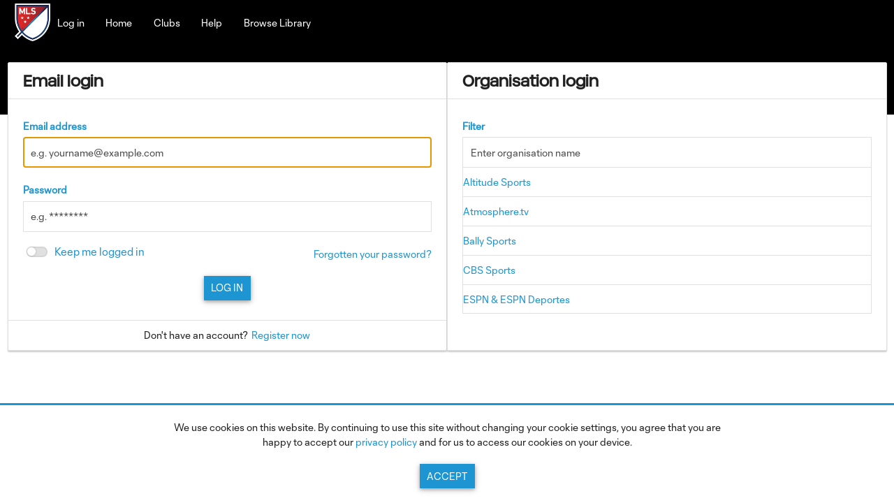

--- FILE ---
content_type: text/html; charset=UTF-8
request_url: https://mls.imagencloud.com/site/login/?target=%2Fsearch%2Fcustom%2F9
body_size: 7843
content:
<!DOCTYPE html>
<html prefix="og: http://ogp.me/ns#" lang="en" dir="ltr" class =" theme">
<head>
	<meta charset="utf-8">
	<meta name="language" content="en" />
	<meta name="apple-mobile-web-app-capable" content="yes"/>

	<!-- Chrome, Firefox OS, Opera and Vivaldi -->
	<meta name="theme-color" content="#4d90fe">
	<!-- Windows Phone -->
	<meta name="msapplication-navbutton-color" content="#4d90fe">
	<!-- iOS Safari -->
	<meta name="apple-mobile-web-app-status-bar-style" content="black-translucent">
	<meta http-equiv='X-UA-Compatible' content='IE=edge,chrome=1'>

	<link id="favicon" rel="shortcut icon" href="[data-uri]" type="image/png" /><script type='text/javascript'>
/*
 * The JavaScript below will inserted before the end of header tag.
 */
</script>

<style>
  .result-annotations-jump {
  font-weight: bold;
  text-decoration: underline;
  }
  
  .field_value > em {
  font-weight: bold;
  color: #f42f00;
  }
  
</style><meta property="og:site_name" content="Major League Soccer Media Asset Archive" />
<meta name="site_name" content="Major League Soccer Media Asset Archive" />
<meta property="og:url" content="https://mls.imagencloud.com/site/login/?target=%2Fsearch%2Fcustom%2F9" />
<link rel="stylesheet" type="text/css" href="/instance/assets/0_96b7c2b9/imagenweb.css" media="screen, projection" />
<link rel="stylesheet" type="text/css" href="/instance/assets/0_10f65027/css/imagenweb-font.css" />
<link rel="stylesheet" type="text/css" href="/instance/assets/0_11900d1f/CLogin-tab-viewer.css" />
<link rel="stylesheet" type="text/css" href="/instance/assets/0_11900d1f/CLogin.css" />
<link rel="stylesheet" type="text/css" href="/instance/assets/0_4c57ce7d/css_6930be0acedbb.css" />
<link rel="stylesheet" type="text/css" href="/user/themes/mls-7.17.3.0/css/main.css" />
<script type="text/javascript">
/*<![CDATA[*/
var iw = iw || {}; iw.userLanguage = "en-GB";
/*]]>*/
</script>
<script type="text/javascript" src="/instance/assets/0_8ddda7a0/imagenweb.js?v=6930be0acedbc5.20825553"></script>
<script type="text/javascript" src="/instance/assets/0_8b2b21fc/jquery.yiiactiveform.js"></script>
<script type="text/javascript" src="/instance/assets/0_8ddda7a0/components.js"></script>
<script type="text/javascript" src="/instance/assets/0_a21f3e1e/cLogin.js"></script>
<script type="text/javascript" src="/instance/assets/0_a21f3e1e/organisationFilter.js"></script>
<script type="text/javascript" src="/instance/assets/0_a21f3e1e/bannerCycle.js"></script>
<script type="text/javascript">
/*<![CDATA[*/
var loginFormState = {submitted:false}
/*]]>*/
</script>
<title>Log in | Major League Soccer Media Asset Archive</title><link title="Major League Soccer Media Asset Archive" rel="search" type="application/opensearchdescription+xml" href="/opensearch/description" /><meta id="iw_viewport_tag" name="viewport" content = "height=device-height, width=device-width,initial-scale=1" /><meta name="mobile-web-app-capable" content="yes"/>
<script>iw.gaTrackId = 'UA-15424317-120'; </script>
<script>(function(i,m,a,g,e,n,_){i['GoogleAnalyticsObject']=e;i[e]=i[e]||function(){
(i[e].q=i[e].q||[]).push(arguments)},i[e].l=1*new Date();n=m.createElement(a),
_=m.getElementsByTagName(a)[0];n.async=1;n.src=g;_.parentNode.insertBefore(n,_)
})(window,document,'script','//www.google-analytics.com/analytics.js','iwga');
iwga('create', 'UA-15424317-120', 'auto');
iwga('send', 'pageview');
</script>
<link rel="stylesheet" type="text/css" href="/themestyles/get" /></head>


<body id="site-login"><script type="text/javascript" src="/instance/assets/0_1e1f500b/iwAnalytics.js"></script>
<script type="text/javascript">
/*<![CDATA[*/
var iw = iw || {};iw.siteTitle = encodeURIComponent("Major League Soccer Media Asset Archive");iw.notificationImageURL = "/instance/assets/0_e4c18373/notification.png";iw.ordersTitleTerm = "order";iw.clipNameTitle = "Clipping";iw.collectionsName = "collection";iw.collectionsPluralName = "collections";iw.collectionAddString = "Item added to collection";iw.collectionDeleteString = "Item removed from collection";iw.deleteDialogText = "Are you sure you want to delete this collection?";iw.defaultAvatar = "https:\/\/mls.imagencloud.com\/source\/images\/avatar.png";iwCore.ImagenAFD.enabled = 1;iwCore.ImagenAFD.hub = "https://afdhub1.imagencloud.com";iw.siteVersion = "7.17.8.0";iw.reCaptchaSiteKey = "";iw.voiceSearch = 1;iw.shortJSDate = "MM/DD/YYYY";iw.basketsEnabled = 0;iw.redactionsOn = 0;iw.enquireEnabled = 0;iw.rtl = false;iw.isVerified = false;iw.siteLogo = "/user/themes/mls-7.17.3.0/defaultfiles/site-logo.png";iw.user = {"id":null};iw.colourScheme = "light";iw.themeName = "MLS - Major League Soccer";iw.organisation = {name: "", logo: "", cp: 0, users: 0, metrics: 0, billing: 0};iw.isGuest = true;iw.sa = (0 == 1);iw.oa = (0 == 1);iw.themeID = 29;iw.createCollections = (0 == 1);iw.previewMode = false;
iwga('set',"title", "Log in");
/*]]>*/
</script>

<script type='text/javascript'>
/*
 * The JavaScript below will be inserted after the start of body tag.
 * For instance, you could paste you Google analytics code here. 
 */
</script>

<noscript><p id="noscriptmsg">This site requires JavaScript. To ensure you can use all the features please enable it.</p></noscript>
<script></script><div class="iw-banner" id="iw-banner"></div>
<div class='cookiepolicy'>
    <span class="cookiepolicybody">
        <p>We use cookies on this website. By continuing to use this site without changing your cookie settings, you agree that you are happy to accept our <a class="u-link" href='/privacy_policy'>privacy policy</a> and for us to access our cookies on your device.</p>    </span>

    <div class="cookiepolicyaccepted">
        <a onclick="iwCore.acceptCookiePolicy(); return false" class="btn btn--main" href="/site/cookiepolicyaccepted">Accept</a>    </div>
</div><a href='#main-content' id='skip_to_content' class='skip' tabindex='1' onclick='iwCore.skipToTabbableChild("main-content", true);return false;' > <i class='iw-icon-skip iw_toolbar_icon'></i>Skip to content</a><div id="page">
	<div id="header" class="header">

		<div class="header-container">
			<div class="toolbar">
				<div class="left-menu">
					<div class="site-logo">
						<iw-edit class="iw_instance_container iw_instance_inline"><a id="logo" title="Link to site homepage" href="/"><img src="/user/themes/mls-7.17.3.0/defaultfiles/site-logo.png" alt="Major League Soccer Media Asset Archive" edit-id="site_logo_image" /></a></iw-edit>					</div>
					<div class="main-menu">
						<iw-edit class="iw_instance_container"><div class="iw-parent-wrap"><ul id="mainMenu" class=" iw-menubar-responsive-parent iw-menubar-list"><li class="active"><a class="u-link" href="/site/login">Log in</a></li><li><a class="u-link" href="/site/index">Home</a></li><li><a class="u-link" href="/teams">Clubs</a></li><li><a class="u-link" href="/help_guide">Help</a></li><li><a class="u-link" href="/site/search">Browse Library </a></li></ul></div>
</iw-edit>					</div>
				</div><!-- /.left-menu -->
				<div class="right-menu">
					<div class="search-bar">
											</div>
					
                                            <div class="not-logged-in-menu">
                                                    </div>
                    				</div><!-- /.right-menu -->
			</div><!-- /.toolbar -->
			<div class="toolbar-paint"></div>
		</div><!-- /.container -->
	</div><!-- header -->

	
	<div class="wrapper">
		<div class="container">
			<div role="main" id="main-content" tabindex="0">
	 <div class="login pageContainer login-full classic-view">

	
	
    <div class="login-wrap ">
		
        
                 <div class="formContainer formContainer--login formContainer--logInUsr" id="email_login_form">
                            <h1 class="formHeader formHeader--logInUsr formHeader--login">Email login</h1>
            			<div class="formContent formContent--logInUsr formContent--login">
                
				<div class="formWrap formWrap--login formWrap--logInUsr">
					<form class="login-email" id="login-form" action="/site/login/?target=%2Fsearch%2Fcustom%2F9" method="post"><input type="hidden" value="3986f7afa9ece5cde50f745cafbc762b" name="csrf" id="csrf" />
					<div class="formInput formInput--logInUsr">
						<label class="u-label" for="LoginForm_username">Email address</label>						<input class="u-input" placeholder="e.g. yourname@example.com" autofocus="autofocus" name="LoginForm[username]" id="LoginForm_username" type="email" value="" />						<div class="errorMessage errorMessage--login" id="LoginForm_username_em_" style="display:none"></div>					</div>

					<div class="formPwd formPwd--logInUsr">
						<label class="u-label" for="LoginForm_password">Password</label>						<input class="u-input" placeholder="e.g. ********" name="LoginForm[password]" id="LoginForm_password" type="password" />						<div class="errorMessage errorMessage--login" id="LoginForm_password_em_" style="display:none"></div>					</div>

											<div class="formRemember formRemember--logInUsr">
							<input id="ytLoginForm_rememberMe" type="hidden" value="0" name="LoginForm[rememberMe]" /><input class="u-chk rememberMe--toggle" name="LoginForm[rememberMe]" id="LoginForm_rememberMe" value="1" type="checkbox" /><label class="u-label rememberMe--label" for="LoginForm_rememberMe">Keep me logged in</label><div class="errorMessage" id="LoginForm_rememberMe_em_" style="display:none"></div>						</div>
						
					<p class="formForgotPwd formForgotPwd--logInUsr ">
						<a id="forgotten_pwd_link" class="u-forgotPwd u-link" href="/site/forgottenpassword">Forgotten your password?</a>					</p>

					<div class="formSubmit formSubmit--logInUsr">
						<input class="btn btn--main" id="site-login-button" type="submit" name="yt0" value="Log in" />					</div>

					</form>
				</div>
			</div>

							<div class="formFooter formFooter--logInUsr">
					<p class="formRegister-text">
						Don't have an account?					</p>
					<a href="/user/create" class="formRegister-link u-link">
						Register now					</a>
				</div>
				
			        </div><div  class="formContainer formContainer--login formContainer--selectOrg formContainer--org js-selectOrg " id="organisationFilter-wrapper">

	        <h1 class="formHeader formHeader--login formHeader--org">Organisation login</h1>
	
    <div class="formContent formContent--login formContent--org formContent--selectOrg js-selectOrgWrap" id="organisationFilter-selectWrapper">
		
		<div class="formWrap formWrap--login formWrap--org formWrap--selectOrg" id="organisationFilter-inner"></div><!-- /. organisation-list -->
    </div>

	</div>
    </div>
	<iw-edit class="iw_instance_container iwTemplate" edit-id="login_footer"></iw-edit></div></div><!-- main-content -->
		</div>
	</div>
	<div id="footer">
		<div class="footer-container">
			<div class="footer-left">
				<iw-edit class="iw_instance_container iwTemplate" edit-id="footer-left"><p class="copyright">Copyright &copy; 2026 Major League Soccer</p></iw-edit>			</div>
			<div class="footer-right">
				<iw-edit class="iw_instance_container iwTemplate" edit-id="footer-right"><p class="poweredBy">Powered by  <a class="u-link" target="_blank" rel="noopener" href="http://www.imagenevp.com">Imagen.</a> </p></iw-edit>			</div>
		</div>
	</div><!-- footer -->
</div><!-- page -->

<script type='text/javascript'>
/*
 * The JavaScript below will be inserted before the end of body tag.
 * For instance, you could paste you Google analytics code here. 
 */
</script>


<script type="text/javascript" src="/instance/assets/0_a21f3e1e/pwStrength.js"></script>
<script type="text/javascript" src="/instance/assets/0_4c57ce7d/iw_body_6930be0acedb9.js"></script>
<script type="text/javascript" src="/user/themes/mls-7.17.3.0/js/theme-scripts.js"></script>
<script type="text/javascript">
/*<![CDATA[*/
iwUIassets = iwUIassets || {}; iwUIassets.defaultIcons = {"record":"\/source\/images\/no_media_thumb.svg","document":"\/source\/images\/document_thumb.svg","video":"\/source\/images\/video_thumb.svg","live":"\/source\/images\/live_thumb.svg","audio":"\/source\/images\/audio_thumb.svg","image":"\/source\/images\/image_thumb.svg","social":"\/source\/images\/social_thumb.svg","collection":"\/source\/images\/no_media_thumb.svg","pdf":"\/source\/images\/pdf_thumb.svg","eps":"\/source\/images\/eps_thumb.svg","psd":"\/source\/images\/psd_thumb.svg","psb":"\/source\/images\/psb_thumb.svg","ai":"\/source\/images\/ai_thumb.svg","pub":"\/source\/images\/document_thumb.svg","zip":"\/source\/images\/zip_thumb.svg","tar":"\/source\/images\/zip_thumb.svg","rar":"\/source\/images\/zip_thumb.svg","ppt":"\/source\/images\/ppt_thumb.svg","pptx":"\/source\/images\/ppt_thumb.svg","doc":"\/source\/images\/word_thumb.svg","docx":"\/source\/images\/word_thumb.svg","xls":"\/source\/images\/excel_thumb.svg","xlsx":"\/source\/images\/excel_thumb.svg","csv":"\/source\/images\/excel_thumb.svg","excel":"\/source\/images\/excel_thumb.svg","txt":"\/source\/images\/txt_thumb.svg","rtf":"\/source\/images\/txt_thumb.svg"}
EVENT.windowResized();
var iwMenuBarResponsive = iwMenuBarResponsive || {};iwMenuBarResponsive.menus = iwMenuBarResponsive.menus || [];iwMenuBarResponsive.menus.push({"items":[{"label":"Log in","url":"\/site\/login","itemOptions":{"tab":null},"active":false},{"label":"Home","url":"\/site\/index","itemOptions":{"tab":null},"active":false},{"label":"Clubs","url":"\/teams","itemOptions":{"tab":null},"active":false},{"label":"Help","url":"\/help_guide","itemOptions":{"tab":null},"active":false},{"label":"Browse Library ","url":"\/site\/search","itemOptions":{"tab":null},"active":false}],"id":"mainMenu","titleElement":"h3","title":"Major League Soccer Media Asset Archive","triggerType":"absolute","location":"left","fullHeight":true,"showSlideMenu":true,"type":"responsive"});
jQuery(function($) {
jQuery('#login-form').yiiactiveform({'validateOnChange':false,'validateOnSubmit':true,'afterValidate':function(form, data, hasError){
								if (!loginFormState.submitted) {
									loginFormState.submitted = !hasError;
									return true;
								} else {
									return false;
								}
							},'attributes':[{'id':'LoginForm_username','inputID':'LoginForm_username','errorID':'LoginForm_username_em_','model':'LoginForm','name':'username','enableAjaxValidation':false,'clientValidation':function(value, messages, attribute) {

if(jQuery.trim(value)=='') {
	messages.push("Email address cannot be blank.");
}

}},{'id':'LoginForm_password','inputID':'LoginForm_password','errorID':'LoginForm_password_em_','model':'LoginForm','name':'password','enableAjaxValidation':false,'clientValidation':function(value, messages, attribute) {

if(jQuery.trim(value)=='') {
	messages.push("Password cannot be blank.");
}

}},{'id':'LoginForm_rememberMe','inputID':'LoginForm_rememberMe','errorID':'LoginForm_rememberMe_em_','model':'LoginForm','name':'rememberMe','enableAjaxValidation':false,'clientValidation':function(value, messages, attribute) {

if(jQuery.trim(value)!='' && value!="1" && value!="0") {
	messages.push("Keep me logged in must be either 1 or 0.");
}

}}],'errorCss':'error'});
OrganisationFilter.setObjectVar('target','/search/custom/9');OrganisationFilter.setObjectVar('limit','0');OrganisationFilter.sendQuery();
});
/*]]>*/
</script>
</body>

</html>



--- FILE ---
content_type: text/css
request_url: https://mls.imagencloud.com/instance/assets/0_10f65027/css/imagenweb-font.css
body_size: 2147
content:
@font-face {
  font-family: 'Imagenweb';
  src: url('../font/Imagenweb.woff2') format('woff2'),
    url('../font/Imagenweb.woff') format('woff');
  font-weight: normal;
  font-style: normal;
}

[class^="iw-icon-"],
[class*=" iw-icon-"] {
  /* use !important to prevent issues with browser extensions that change fonts */
  font-family: 'Imagenweb';
  speak: none;
  font-style: normal;
  font-weight: normal;
  font-variant: normal;
  text-transform: none;
  line-height: 1;

  /* Better Font Rendering =========== */
  -webkit-font-smoothing: antialiased;
  -moz-osx-font-smoothing: grayscale;
}

.iw-spin {
  display: inline-block;
  -webkit-transform-origin: 50% 58%;
  transform-origin: 50% 58%;
  -ms-transform-origin: 50% 58%;
  /* IE 9 */
  -webkit-animation: iw-spin 1s infinite linear;
  -moz-animation: iw-spin 1s infinite linear;
  -o-animation: iw-spin 1s infinite linear;
  animation: iw-spin 1s linear infinite;
}

@-webkit-keyframes iw-spin {
  0% {
    -webkit-transform: rotate(0deg);
  }

  100% {
    -webkit-transform: rotate(359deg);
  }
}

@-moz-keyframes iw-spin {
  0% {
    -moz-transform: rotate(0deg);
  }

  100% {
    -moz-transform: rotate(359deg);
  }
}

@keyframes iw-spin {
  0% {
    transform: rotate(0deg);
  }

  100% {
    transform: rotate(359deg);
  }
}

.iw-icon-undo:before {
  content: "\e9e4";
}
.iw-icon-up-thin:before {
  content: "\e9e1";
}
.iw-icon-down-thin:before {
  content: "\e9e2";
}
.iw-icon-restore:before {
  content: "\e9e3";
}
.iw-icon-plug:before {
  content: "\e9e0";
}
.iw-icon-about:before {
  content: "\e9df";
}
.iw-icon-contact:before {
  content: "\e9dc";
}
.iw-icon-alien:before {
  content: "\e9dd";
}
.iw-icon-alien-head:before {
  content: "\e9de";
}
.iw-icon-warning-circle:before {
  content: "\e9db";
}
.iw-icon-search-dead:before {
  content: "\e9d8";
}
.iw-icon-search-thin:before {
  content: "\e9d9";
}
.iw-icon-search-sad:before {
  content: "\e9da";
}
.iw-icon-user-unregistered:before {
  content: "\e9d6";
}
.iw-icon-user-waiting:before {
  content: "\e9d7";
}
.iw-icon-crowned-user:before {
  content: "\e9d5";
}
.iw-icon-pipette:before {
  content: "\e9d1";
}
.iw-icon-members:before {
  content: "\e9cf";
}
.iw-icon-right-triangle:before {
  content: "\e9ca";
}
.iw-icon-annoation-draw:before {
  content: "\e9cb";
}
.iw-icon-check-circle:before {
  content: "\e9c5";
}
.iw-icon-comment-txt:before {
  content: "\e9c6";
}
.iw-icon-down-triangle:before {
  content: "\e9c7";
}
.iw-icon-send:before {
  content: "\e9c8";
}
.iw-icon-info-outline:before {
  content: "\e9c3";
}
.iw-icon-comment:before {
  content: "\e9c4";
}
.iw-icon-download-simple:before {
  content: "\e9be";
}
.iw-icon-chain-link:before {
  content: "\e9c2";
}
.iw-icon-context:before {
  content: "\e9c1";
}
.iw-icon-home:before {
  content: "\e9bf";
}
.iw-icon-left-arrow:before {
  content: "\e9c0";
}
.iw-icon-workflow-slash:before {
  content: "\e9bb";
}
.iw-icon-custom-slash:before {
  content: "\e9ba";
}
.iw-icon-eye-open:before {
  content: "\e9b9";
}
.iw-icon-sliders:before {
  content: "\e9b8";
}
.iw-icon-audio-mute:before {
  content: "\e9b7";
}
.iw-icon-ppro:before {
  content: "\e9b5";
}
.iw-icon-generic-doc:before {
  content: "\e9b2";
}
.iw-icon-no-doc:before {
  content: "\e9b3";
}
.iw-icon-txt-file:before {
  content: "\e9b4";
}
.iw-icon-zip-file-2:before {
  content: "\e9b6";
}
.iw-icon-ai:before {
  content: "\e9a5";
}
.iw-icon-eps:before {
  content: "\e9a6";
}
.iw-icon-excel:before {
  content: "\e9a7";
}
.iw-icon-excel-file:before {
  content: "\e9a8";
}
.iw-icon-pdf:before {
  content: "\e9a9";
}
.iw-icon-pdf-file:before {
  content: "\e9aa";
}
.iw-icon-ppt:before {
  content: "\e9ab";
}
.iw-icon-ppt-file:before {
  content: "\e9ac";
}
.iw-icon-psb:before {
  content: "\e9ad";
}
.iw-icon-psd:before {
  content: "\e9ae";
}
.iw-icon-word:before {
  content: "\e9af";
}
.iw-icon-word-file:before {
  content: "\e9b0";
}
.iw-icon-zip:before {
  content: "\e9b1";
}
.iw-icon-jobs:before {
  content: "\e9a3";
}
.iw-icon-order-settings:before {
  content: "\e9a4";
}
.iw-icon-control-unit:before {
  content: "\e9a2";
}
.iw-icon-theme:before {
  content: "\e9a1";
}
.iw-icon-shield:before {
  content: "\e9a0";
}
.iw-icon-license:before {
  content: "\e99e";
}
.iw-icon-stopwatch:before {
  content: "\e99f";
}
.iw-icon-update:before {
  content: "\e99d";
}
.iw-icon-file-text:before {
  content: "\e99c";
}
.iw-icon-health:before {
  content: "\e99b";
}
.iw-icon-tax-settings:before {
  content: "\e99a";
}
.iw-icon-subscriptions:before {
  content: "\e999";
}
.iw-icon-price-break:before {
  content: "\e998";
}
.iw-icon-wallet:before {
  content: "\e997";
}
.iw-icon-stripe-settings:before {
  content: "\e996";
}
.iw-icon-table:before {
  content: "\e995";
}
.iw-icon-mailing-list:before {
  content: "\e994";
}
.iw-icon-avatar:before {
  content: "\e992";
}
.iw-icon-cdn:before {
  content: "\e993";
}
.iw-icon-display-fields:before {
  content: "\e98f";
}
.iw-icon-captcha:before {
  content: "\e990";
}
.iw-icon-cookie:before {
  content: "\e991";
}
.iw-icon-pie-chart:before {
  content: "\e98c";
}
.iw-icon-backup:before {
  content: "\e98d";
}
.iw-icon-google-analytics:before {
  content: "\e98e";
}
.iw-icon-mrss:before {
  content: "\e987";
}
.iw-icon-newspaper:before {
  content: "\e988";
}
.iw-icon-search-settings:before {
  content: "\e989";
}
.iw-icon-search-settings-2:before {
  content: "\e98a";
}
.iw-icon-task-manager:before {
  content: "\e986";
}
.iw-icon-sso:before {
  content: "\e985";
}
.iw-icon-manage-orgs:before {
  content: "\e984";
}
.iw-icon-manage-groups:before {
  content: "\e983";
}
.iw-icon-manage-download-profiles:before {
  content: "\e981";
}
.iw-icon-manage-users:before {
  content: "\e980";
}
.iw-icon-clipboard:before {
  content: "\e97c";
}
.iw-icon-unlock:before {
  content: "\e97d";
}
.iw-icon-maintenance:before {
  content: "\e97f";
}
.iw-icon-feed-server-config:before {
  content: "\e97b";
}
.iw-icon-mcc-config:before {
  content: "\e982";
}
.iw-icon-feed-server:before {
  content: "\e97a";
}
.iw-icon-search-server-config:before {
  content: "\e979";
}
.iw-icon-search-server:before {
  content: "\e978";
}
.iw-icon-storage-service:before {
  content: "\e977";
}
.iw-icon-storage-service-config:before {
  content: "\e97e";
}
.iw-icon-services:before {
  content: "\e976";
}
.iw-icon-media-control-centre:before {
  content: "\e975";
}
.iw-icon-database:before {
  content: "\e972";
}
.iw-icon-stats-dots:before {
  content: "\e973";
}
.iw-icon-insert-template:before {
  content: "\e974";
}
.iw-icon-clock:before {
  content: "\e96e";
}
.iw-icon-bookmark:before {
  content: "\e96d";
}
.iw-icon-mic:before {
  content: "\e96c";
}
.iw-icon-help:before {
  content: "\e96b";
}
.iw-icon-sort-alpha-asc:before {
  content: "\e969";
}
.iw-icon-sort-alpha-desc:before {
  content: "\e96a";
}
.iw-icon-social:before {
  content: "\e968";
}
.iw-icon-carousel:before {
  content: "\e966";
}
.iw-icon-ghost:before {
  content: "\e91e";
}
.iw-icon-arrow-thin:before {
  content: "\e9cc";
}
.iw-icon-line-thin:before {
  content: "\e9cd";
}
.iw-icon-user-check:before {
  content: "\e96f";
}
.iw-icon-user-minus:before {
  content: "\e970";
}
.iw-icon-half-star:before {
  content: "\e967";
}
.iw-icon-rect:before {
  content: "\e95e";
}
.iw-icon-circle:before {
  content: "\e95f";
}
.iw-icon-line:before {
  content: "\e960";
}
.iw-icon-arrow:before {
  content: "\e961";
}
.iw-icon-sphere:before {
  content: "\e9c9";
}
.iw-icon-star:before {
  content: "\e913";
}
.iw-icon-annotation:before {
  content: "\e900";
}
.iw-icon-bubble:before {
  content: "\e964";
}
.iw-icon-user-billing:before {
  content: "\e9e6";
}
.iw-icon-dollar:before {
  content: "\e9e7";
}
.iw-icon-no-dollar:before {
  content: "\e9e8";
}
.iw-icon-export-alt:before {
  content: "\e9e5";
}
.iw-icon-archive:before {
  content: "\e9d4";
}
.iw-icon-clear:before {
  content: "\e9d3";
}
.iw-icon-menu-thin:before {
  content: "\e9d2";
}
.iw-icon-tick-thin:before {
  content: "\e9d0";
}
.iw-icon-close-thin:before {
  content: "\e9ce";
}
.iw-icon-stop:before {
  content: "\e9bd";
}
.iw-icon-tiktok:before {
  content: "\e9bc";
}
.iw-icon-stack:before {
  content: "\e971";
}
.iw-icon-pip:before {
  content: "\e965";
}
.iw-icon-eye:before {
  content: "\e962";
}
.iw-icon-eye-slash:before {
  content: "\e963";
}
.iw-icon-tag:before {
  content: "\e95d";
}
.iw-icon-live:before {
  content: "\e95c";
}
.iw-icon-bell-slash:before {
  content: "\e95a";
}
.iw-icon-bell:before {
  content: "\e95b";
}
.iw-icon-retry:before {
  content: "\e929";
}
.iw-icon-workflow:before {
  content: "\e928";
}
.iw-icon-document:before {
  content: "\e926";
}
.iw-icon-multiple-media:before {
  content: "\e927";
}
.iw-icon-collection-items:before {
  content: "\e925";
}
.iw-icon-credit:before {
  content: "\e924";
}
.iw-icon-calendar-unavailable:before {
  content: "\e922";
}
.iw-icon-calendar-available:before {
  content: "\e923";
}
.iw-icon-pause:before {
  content: "\e921";
}
.iw-icon-rss:before {
  content: "\e91d";
}
.iw-icon-mobile:before {
  content: "\e91c";
}
.iw-icon-browse:before {
  content: "\e98b";
}
.iw-icon-youtube:before {
  content: "\e91b";
}
.iw-icon-instagram:before {
  content: "\e917";
}
.iw-icon-snapchat:before {
  content: "\e919";
}
.iw-icon-google-plus:before {
  content: "\e91a";
}
.iw-icon-twitter:before {
  content: "\e910";
}
.iw-icon-phone:before {
  content: "\e914";
}
.iw-icon-map-pin:before {
  content: "\e915";
}
.iw-icon-linkedin:before {
  content: "\e916";
}
.iw-icon-facebook:before {
  content: "\e918";
}
.iw-icon-import:before {
  content: "\e911";
}
.iw-icon-export:before {
  content: "\e912";
}
.iw-icon-dropbox:before {
  content: "\e90f";
}
.iw-icon-app:before {
  content: "\e901";
}
.iw-icon-audio:before {
  content: "\e902";
}
.iw-icon-back:before {
  content: "\e903";
}
.iw-icon-basket:before {
  content: "\e904";
}
.iw-icon-calendar:before {
  content: "\e905";
}
.iw-icon-certificate:before {
  content: "\e906";
}
.iw-icon-cislogo:before {
  content: "\e907";
}
.iw-icon-clip:before {
  content: "\e908";
}
.iw-icon-close:before {
  content: "\e909";
}
.iw-icon-cog:before {
  content: "\e90a";
}
.iw-icon-collection-add:before {
  content: "\e90b";
}
.iw-icon-copy:before {
  content: "\e90c";
}
.iw-icon-custom:before {
  content: "\e90d";
}
.iw-icon-download:before {
  content: "\e90e";
}
.iw-icon-edit:before {
  content: "\e92a";
}
.iw-icon-email:before {
  content: "\e92b";
}
.iw-icon-embed:before {
  content: "\e92c";
}
.iw-icon-expand:before {
  content: "\e92d";
}
.iw-icon-filter:before {
  content: "\e92e";
}
.iw-icon-folder-open:before {
  content: "\e92f";
}
.iw-icon-up:before {
  content: "\e930";
}
.iw-icon-down:before {
  content: "\e91f";
}
.iw-icon-forward:before {
  content: "\e920";
}
.iw-icon-grippy:before {
  content: "\e931";
}
.iw-icon-image:before {
  content: "\e932";
}
.iw-icon-imagen:before {
  content: "\e933";
}
.iw-icon-imagen-afd:before {
  content: "\e934";
}
.iw-icon-info:before {
  content: "\e935";
}
.iw-icon-invert-select:before {
  content: "\e936";
}
.iw-icon-jump-end:before {
  content: "\e937";
}
.iw-icon-jump-start:before {
  content: "\e938";
}
.iw-icon-key:before {
  content: "\e939";
}
.iw-icon-keyboard:before {
  content: "\e93a";
}
.iw-icon-loading:before {
  content: "\e93b";
}
.iw-icon-media-page:before {
  content: "\e93c";
}
.iw-icon-menu:before {
  content: "\e93d";
}
.iw-icon-merge:before {
  content: "\e93e";
}
.iw-icon-more:before {
  content: "\e93f";
}
.iw-icon-onedrive:before {
  content: "\e940";
}
.iw-icon-order:before {
  content: "\e941";
}
.iw-icon-organisation:before {
  content: "\e942";
}
.iw-icon-padlock:before {
  content: "\e943";
}
.iw-icon-payment:before {
  content: "\e944";
}
.iw-icon-play:before {
  content: "\e945";
}
.iw-icon-plus:before {
  content: "\e946";
}
.iw-icon-private:before {
  content: "\e947";
}
.iw-icon-public:before {
  content: "\e948";
}
.iw-icon-refresh:before {
  content: "\e949";
}
.iw-icon-remove:before {
  content: "\e94a";
}
.iw-icon-search:before {
  content: "\e94b";
}
.iw-icon-search-flex:before {
  content: "\e94c";
}
.iw-icon-search-grid:before {
  content: "\e94d";
}
.iw-icon-search-list:before {
  content: "\e94e";
}
.iw-icon-select:before {
  content: "\e94f";
}
.iw-icon-shrink:before {
  content: "\e950";
}
.iw-icon-skip:before {
  content: "\e951";
}
.iw-icon-tick:before {
  content: "\e952";
}
.iw-icon-unselect:before {
  content: "\e953";
}
.iw-icon-upload-url:before {
  content: "\e954";
}
.iw-icon-video:before {
  content: "\e955";
}
.iw-icon-view:before {
  content: "\e956";
}
.iw-icon-view-attributes:before {
  content: "\e957";
}
.iw-icon-view-parent:before {
  content: "\e958";
}
.iw-icon-warning:before {
  content: "\e959";
}


--- FILE ---
content_type: text/css
request_url: https://mls.imagencloud.com/instance/assets/0_11900d1f/CLogin-tab-viewer.css
body_size: 308
content:
.login-tabs-wrapper {
    display: -webkit-box;
    display: -ms-flexbox;
    display: flex;
    -webkit-box-pack: space-evenly;
    -ms-flex-pack: space-evenly;
    justify-content: space-evenly;
    border-bottom: 1px solid #e0e0e0;
    background-color: #fff;
}

.login-tab {
    width: 50%;
    text-align: center;
    position: relative;
    padding: 1rem .375rem;
}

.swap .login-tab--org {
    order: 0;
}

.swap .login-tab--email {
    order: 1;
}

/* pointer events none so parent gets the click */
.login-tab span {
	white-space: nowrap;
	overflow: hidden;
	text-overflow: ellipsis;
	display: block;
	pointer-events: none;
}

.login-shrunk .login-tab {
	text-align: left;
	width: 100%;
	padding: 1rem;
}

.login-shrunk .login-tabs-wrapper {
	border-radius: 3px 3px 0 0;
}

.login-tab::before {
	content:'';
	-webkit-transform: scale(0);
	-ms-transform: scale(0);
	transform: scale(0);
	-webkit-transition: -webkit-transform .35s ease-in;
	transition: -webkit-transform .35s ease-in;
	transition: transform .35s ease-in;
}

/* z-index required as org panel has pos relative and covers part of the active underline */
.login-tab.is-active::before {
	-webkit-transform: scale(1);
	-ms-transform: scale(1);
	transform: scale(1);
    position: absolute;
    width: 100%;
    background-color: #404040;
    height: 3px;
    right: 0;
    bottom: -2px;
	border-radius: 9px;
	z-index: 1;
}

@media (min-width:68.75em) {
    /* big landscape tablets, laptops, and desktops */
    .login-tabs-wrapper {
        display: none;
    }
}

--- FILE ---
content_type: text/css
request_url: https://mls.imagencloud.com/instance/assets/0_11900d1f/CLogin.css
body_size: 2668
content:
.login-shrunk-email .formContainer--org,
.login-shrunk-org .formContainer--logInUsr,
.login-shrunk-email .login-tab--org,
.login-shrunk-email.custom-view .login-tab.is-active::before,
.login-shrunk-org.custom-view .login-tab.is-active::before,
.custom-view.login-shrunk-email .formContainer--org,
.custom-view.login-shrunk-org .formContainer--logInUsr,
.login-shrunk-org .login-tab--email {
	display: none;
}

.custom-view .login-shrunk .formContainer--login {
	border-radius: 0 0 3px 3px;
}

.login-shrunk-email .formContainer--org,
.login-shrunk-org .formContainer--logInUsr,
.custom-view.login-shrunk-email .formContainer--org ,
.custom-view.login-shrunk-org .formContainer--logInUsr {
	margin: 0 auto;
}

.login-background-image {
	background-attachment: fixed;
	background-position: center;
}

.formRemember--logInUsr .u-label {
	margin-bottom: 0;
	font-weight: normal;
}

.formRemember--logInUsr .u-chk,
.formRemember--logInUsr .u-label,
.formRemember--logInOrg .u-chk,
.formRemember--logInOrg .u-label {
	line-height: 1;
	vertical-align: middle;
}

.formRemember--logInUsr .u-label {
	margin-inline-start: .375rem;
}

.formContainer--login.is-active,
.custom-view .login-email,
.custom-view .formWrap--org,
.custom-view .filterList-itemLink,
.custom-view .filterList-filter,
.custom-view .filterList-wrap,
.custom-view .formWrap--logInUsr,
.login-shrunk-org .formContainer--org,
.classic-view.login-full .formContainer--org {
	display: -webkit-box;
	display: -ms-flexbox;
	display: -webkit-flex;
	display: flex;
}

.custom-view .filterList-wrap {
	-webkit-box-flex: 1;
	-ms-flex-positive: 1;
	flex-grow: 1;
}

.iw-org-list--noFilter .custom-view .formWrap--org {
	-webkit-box-flex: 0;
	-ms-flex-positive: 0;
	flex-grow: 0;
}

.custom-view .filterList-wrap {
	border-top: 0;
	background-color: transparent;
}

.custom-view .filterList-item {
	background-color: transparent;
	padding-inline-end: 1rem;
}

.formContainer--login,
.custom-view .login-email,
.custom-view .formWrap--org,
.custom-view .filterList-wrap,
.custom-view .formWrap--logInUsr {
	-webkit-flex-direction: column;
	-ms-flex-direction: column;
	flex-direction: column;
}

.custom-view .filterList-list {
	background-color: rgba(255, 255, 255, .85);
}

.classic-view .formContainer--logInUsr {
	margin-bottom: 1.5rem;
}

.formSubmit--logInUsr {
	margin-bottom: 0;
}

.formContent--org,
.formFooter--logInUsr,
.iw-org-btn  .formContent--org {
	display: -webkit-box;
	display: -ms-flexbox;
	display: flex;
	-webkit-box-pack: center;
	-ms-flex-pack: center;
	justify-content: center;
}

.formContainer--org {
	position: relative;
	min-height: 369px;
}

.custom-view .formContainer--org {
	min-height: 348px;
}

.formWrap--org,
.custom-view .formWrap--login {
	width: 100%;
}

.custom-view .formWrap--logInUsr {
	padding: 1.5rem;
}

/* otherwise e-mail login header overlaps page login header */
.custom-view > .zoneParent:first-child .iw_instance_container .iw_edit_container {
	left: unset;
	right: 0;
}

.custom-view .filterList-itemLink {
	-webkit-box-pack: justify;
	-ms-flex-pack: justify;
	justify-content: space-between;
}

.custom-view .filterList-itemLink:hover,
.custom-view .filterList-itemLink:active,
.custom-view .filterList-itemLink:focus {
	text-decoration: none;
}

.custom-view .filterList-itemLink,
.custom-view .filterList-filter,
.iw-org-btn  .formContent--org {
	-webkit-box-align: center;
	-ms-flex-align: center;
	align-items: center;
}

.custom-view .filterList-filter {
	border-radius: 5px 5px 0 0;
	overflow: hidden;
	border: 1px solid #e0e0e0;
	border-bottom: 0;
}

.iw-org-list--noFilter .custom-view .filterList-wrap {
	border-radius: 5px;
	border-top: 1px solid #e0e0e0;
}

.custom-view .filterList-wrap {
	border-radius: 0 0 5px 5px;
}

.iw-org-list .custom-view .formWrap--org {
	padding: 0 1.5rem;
	margin: 0;
}

.custom-view .filterList-filter .u-label::before,
.custom-view .filterList-itemLink::after {
	content: '\e9c0';
	font-family: 'Imagenweb';
	speak: none;
	font-style: normal;
	font-weight: normal;
	font-variant: normal;
	text-transform: none;
	line-height: 1;
	-webkit-font-smoothing: antialiased;
	-moz-osx-font-smoothing: grayscale;
	display: inline-block;
}

:dir(ltr) .custom-view .filterList-itemLink::after {
	-webkit-transform: rotate(180deg);
	transform: rotate(180deg);
}

.custom-view .filterList-filter .u-label::before {
	content: '\e92e';
	visibility: visible;
	font-size: 1.1rem;
	padding-inline-start: .75rem;
}

.custom-view .formContainer .formContent,
.custom-view .formContent--login {
	padding: 0;
}

.formContent--login .imageContainer,
.formContent--login #pageOverlayInformation,
.custom-view .formWrap--org,
.login-wrap,
.custom-view .formWrap--logInUsr {
    -webkit-box-pack: center;
    -ms-flex-pack: center;
    justify-content: center;
}

.custom-view .zoneParent {
	width: 100%;
}

/* stop edit pencils overlapping when we use widget in the org template header area */
.login-org-template--header > .iw_edit_container {
	right: 0;
	left: auto;
}

.custom-view .formContent--org {
	-webkit-box-orient: vertical;
	-webkit-box-direction: normal;
	-ms-flex-direction: column;
	flex-direction: column;
	overflow: hidden;
}

.custom-view .formRemember--logInUsr {
    order: -1;
	text-align: right;
	padding-inline-end: 40px;
	margin-bottom: 1rem;
}

.custom-view .formRemember--logInUsr .u-label {
    position: relative;
}

/* Make "remember me" checkbox a toggle  */
.custom-view .rememberMe--label::before,
.custom-view .rememberMe--label::after {
	content: '';
    position: absolute;
	-webkit-transition: -webkit-transform .15s ease-out;
	transition: -webkit-transform .15s ease-out;
	transition: transform .15s ease-out;
    top: -1px;
    z-index: 2;
    width: 16px;
    height: 16px;
    border-radius: 32px;
    background-color: #fff;
    inset-inline-end: -25px;
    cursor: pointer;
    box-shadow: 0 0 3px 0 rgba(0,0,0,0.5);
}

.custom-view .rememberMe--label::after {
    background-color: #e0e0e0;
    transition: background .2s ease-out;
    z-index: 1;
    width: 31px;
    height: 16px;
    inset-inline-end: -40px;
    box-shadow: inset 0 0 3px 0 rgba(0,0,0,0.5);
}

.custom-view .rememberMe--toggle {
    position: absolute;
    height: 33px;
    width: 55px;
    inset-inline-start: -16px;
    opacity: 0;
}

.custom-view .rememberMe--toggle:checked + label::before {
	-webkit-transform: translateX(16px);
	transform: translateX(16px);
}

.custom-view .rememberMe--toggle:checked + label::after {
    background-color: #558ce6;
}

/* Swapped layout (Email login on the right) */
.custom-view .swap {
	-webkit-box-orient: horizontal;
	-webkit-box-direction: reverse;
	-ms-flex-direction: row-reverse;
	flex-direction: row-reverse;
}

.custom-view .formFooter--logInUsr {
	background-color: transparent;
	padding: 0 1.5rem 1.5rem;
}

.custom-view .formHeader--login {
	display: none;
}

.custom-view .formContainer--login {
	background-color: #fff;
	border: 0;
	border-bottom: 1px solid #e0e0e0;
	border-radius: 0 0 3px 3px;
}

.custom-view.login-full .formContainer--login {
	box-shadow: none;
}

.login-background-image .custom-view .formContainer--login {
	border-bottom: 0;
}

.custom-view .formContainer .formFooter {
	border: 0;
}

.custom-view .filterList-filter .u-input {
	border: 0;
	border-bottom: 1px solid #e0e0e0;
	background-color: rgba(255, 255, 255, .85);
	padding-inline-start: 36px;
	border-radius: 0;
}

.custom-view .filterList-filter .u-label {
	-webkit-box-align: center;
	-ms-flex-align: center;
	align-items: center;
	display: -webkit-box;
	display: -ms-flexbox;
	display: flex;
	margin-bottom: 0;
	position: absolute;
	visibility: hidden;
}

.organisation-login,
.custom-view .responsiveImageGrid-wrapper {
	text-align: center;
}

/* Org login blur - added via cPanel settings */
.custom-view .formContainer--org.blur {
	-webkit-backdrop-filter: blur(10px);
	backdrop-filter: blur(10px);
	background-color: transparent;
}

/* Org login transparency - added via cPanel settings */
.custom-view .formContainer--org.transparent {
	background-color: rgba(255, 255, 255, .5);
}

.iw-org-list .custom-view .formContainer--org.transparent {
	background-color: rgba(255, 255, 255, .7);
}

.login-background-image .custom-view .formContainer--org.blur {
	box-shadow: 0 0 3px 0 rgba(0,0,0,0.3);
}

.login-background-image .login-full.custom-view .formContainer--org.blur {
	box-shadow: none;
}

/* Stop edit pencil overlap when using widgets in login forms */
.custom-view .formFooter + .zoneParent .iw_edit_container {
	top: -30px;
}

.custom-view .fluid .imageGridItem {
	margin: .75rem;
}

/*	stop edit pencil from taking up height so the form formContent--org isn't cut short by 30px
	Causes elements to look like they are not quite vertically centered */

.login-org-template--footer {
	position: static;
}

.login-org-template--footer > .iw_edit_container {
	bottom: 0;
	top: auto;
}

.formContainer--login .frames-imageGridItem {
	padding: 0;
}

.formContainer--login .frames-imageGridItemTxt {
	font-size: .9rem;
	padding: .375rem;
	margin-bottom: 0;
	top: 0;
}

.formContainer--login .frames-imageGridItem:only-child {
	width: 100%;
}

.filterList-filter .u-input {
	border-color: #e0e0e0;
}

.filterList-wrap::-webkit-scrollbar-track {
	border-radius: 0 0 5px 0;
}

/* use login-full when we have both panels showing and want to add a drop shadow,
blanket setting a style without this class causes the parent div to look broken when only one panel is displayed */
.login-full.custom-view .login-wrap {
	box-shadow: 0 0 3px 0 rgba(0,0,0,0.5);
	border-radius: 3px;
}

/* landscape smartphones, iPhone480px */
@media all and (min-width:30em) {

    .custom-view .formRemember--logInUsr {
        text-align: left;
		width: 50%;
		order: inherit;
    }

	.custom-view .login-email {
		display: block;
	}
}

/* portrait e-readers (Nook/Kindle), smaller tablets 600px or 640px wide. */
@media all and (min-width:36.063em) {}

/* Galaxy S5 */
@media all and (min-width:37.5em) {}

/*landscape e-readers, landscape 800x480 or 854x480 phones */
@media all and (min-width:44.063em) {}

/* portrait iPad 768px */
@media (min-width:48em) {}

/* tablet, landscape iPad, lo-res laptops and desktops */
@media (min-width:56.25em) {

    .custom-view .login-wrap {
        max-width: 1400px;
        margin: 0 auto;
    }

	.custom-view .formContainer--login {
		width: 100%;
	}
}

/* big landscape tablets, laptops, and desktops */
@media (min-width:68.75em) {

	.formContainer--login {
		margin: 0;
	}

	.login-wrap .formContainer:only-of-type,
	.custom-view.login-wrap .formContainer:only-of-type {
		width: 50%;
		margin: 0 auto;
	}

	.formContainer--org {
		margin: 0 auto;
	}

	.login-full .login-wrap  {
		column-gap: 1.5rem;
	}

	.custom-view.login-full .login-wrap  {
		column-gap: 0;
	}

    .custom-view .formHeader--login {
		background-color: #fff;
		border-bottom: 1px solid #e0e0e0;
		display: block;
		font-size: 1.1rem;
		white-space: nowrap;
		overflow: hidden;
		text-overflow: ellipsis;
    }

	.transparent .formHeader--org,
	.blur .formHeader--org  {
		background-color: transparent;
	}

	.custom-view .formSubmit--logInUsr .btn--main {
		width: 100%;
	}

	.login-wrap,
	.custom-view .formContainer--login,
	.custom-view .formContent--logInUsr {
		display: -webkit-box;
		display: -ms-flexbox;
		display: flex;
	}

	.custom-view .formContent--logInUsr {
		-webkit-flex-direction: column;
		-ms-flex-direction: column;
		flex-direction: column;
	}

	.custom-view .formWrap--logInUsr {
		-webkit-box-flex: 1;
		-ms-flex-positive: 1;
		flex-grow: 1;
	}

    .custom-view .formContainer--login {
        margin: 0;
        width: 50%;
		border: 1px solid #e0e0e0;
		overflow: hidden;
    }

	.login-full.custom-view .swap .formContainer--org {
		border-left: 0;
		border-right: 1px solid #e0e0e0;
	}

	.login-background-image .custom-view.login-shrunk-org .formContainer--org,
	.login-full.custom-view .formContainer--login,
	.login-full.custom-view .formContainer--org.blur,
	.login-full.custom-view .formContainer--org.transparent {
		border: 0;
	}

	.login-background-image .login-full.custom-view .formContainer--org.blur {
		box-shadow: none;
		border: 0;
	}

	.login-full.custom-view .formContainer--org {
		border-left: 1px solid #e0e0e0;
	}

	.custom-view .formContainer--login {
		border-radius: 3px;
	}

	.rtl .custom-view.login-full .formContainer--org,
	.custom-view.login-full .swap .formContainer--org,
	.custom-view.login-full .formContainer--logInUsr {
		border-radius: 3px 0 0 3px;
	}

	.rtl .custom-view.login-full .formContainer--logInUsr {
		border-radius: 0 3px 3px 0;
	}

	.custom-view.login-full .swap .formContainer--logInUsr,
	.custom-view.login-full .formContainer--org {
		border-radius: 0 3px 3px 0;
	}

	.custom-view .formContainer--org {
		position: relative;
		min-height: 369px;
	}

	.classic-view .formContainer--logInUsr {
		margin-bottom: 0;
	}
}

/* custom 1 */
@media (min-width:80.25em) {}

/* custom 1.5 */
@media (min-width:92.25em) {}

/* hi-res laptops and desktops */
@media (min-width:100.25em) {}

/* largest */
@media (min-width:117em) {}

--- FILE ---
content_type: text/css
request_url: https://mls.imagencloud.com/user/themes/mls-7.17.3.0/css/main.css
body_size: 17029
content:
:root{--c-cll-color-gradient-light: hsla(var(--primary-accent-h), var(--primary-accent-s), var(--primary-accent-l), 50%);--lighten-percentage: 4%;--primary-accent-lighten: calc(var(--primary-accent-l) + var(--lighten-percentage));--c-primary-accent-lighten-color: hsl(var(--primary-accent-h), var(--primary-accent-s), var(--primary-accent-lighten));--fade-percentage: 40%;--primary-accent-fade: calc(var(--primary-accent-l) + var(--fade-percentage));--c-primary-accent-fade-color: hsl(var(--primary-accent-h), var(--primary-accent-s), var(--primary-accent-fade));--darken-percentage: 4%;--primary-accent-darken: calc(var(--primary-accent-l) - var(--darken-percentage));--c-primary-accent-darken-color: hsl(var(--primary-accent-h), var(--primary-accent-s), var(--primary-accent-darken))}.iwTemplate a:not(.btn):not(.u-link),.dynamicWidgetZoneItem a:not(.btn):not(.u-link):not(.pagination-listItemLink):not(.scroll-indicator):not(.leaflet-control-zoom-out):not(.leaflet-control-zoom-in),.newsFullArticle-article a:not(.btn):not(.u-link),.cookiepolicy a:not(.btn):not(.u-link){color: #1c95d2;color: var(--c-secondary-accent-color, #1c95d2);text-decoration: none}.iwTemplate a:not(.btn):not(.u-link):hover,.dynamicWidgetZoneItem a:not(.btn):not(.u-link):not(.pagination-listItemLink):not(.scroll-indicator):not(.leaflet-control-zoom-out):not(.leaflet-control-zoom-in):hover,.newsFullArticle-article a:not(.btn):not(.u-link):hover,.cookiepolicy a:not(.btn):not(.u-link):hover{color: #48ade2}.u-tag,.u-tag--rounded{background-color: var(--c-primary-accent-color, #000);color: var(--c-primary-accent-font-color, #fff)}.u-tag .btn-icon{color: var(--c-primary-accent-font-color, #fff)}.iwSpeech-btn{color: #fff}.iwSpeech-icon--active::after{border-color: #fff}.iw-icon-calendar--dateFilter::before{color: #000}.formContainer--dynamic .multiselect-wrapper .multiselect-list,.stripeEl-container{background-color: #fff;border-color: #e0e0e0;color: #000}.formContainer--dynamic .multiselect-input{background-color: #fff;border: 1px solid #e0e0e0;color: #000}.multiselect-dropdown-arrow{border-top-color: #000}.stripeListCard:not(.addStripePaymentCard).active{background-color: #f5f5f5}.stripeListCard:not(.addStripePaymentCard).active::before{content: '';border-left: 3px solid #000;position: absolute;top: 0;bottom: 0;left: 0}.stripeCard-default,.stripeCard-removeBtn{color: rgba(0,0,0,0.87)}.iw-range-slider-track{background-color: var(--c-primary-accent-fade-color, #0a0a0a)}.iw-range-slider-line{background-color: var(--c-primary-accent-color, #000)}.iw-range-slider-thumb{background-color: var(--c-primary-accent-color, #000)}.iw-range-slider-toolTipNumber{background-color: var(--c-primary-accent-color, #000)}.iw-range-slider-toolTipNumber-field{color: var(--c-primary-accent-font-color, #fff)}.iw-range-slider-toolTipNumber-caret{border-top-color: var(--c-primary-accent-color, #000)}.card-contrast{background-color: #e9ecf2;border-color: #d9dee9}.card--orderItem{background-color: #1c95d2}.card--checkout .iw-icon-remove{border-color: rgba(0,0,0,0.87);color: rgba(0,0,0,0.87)}.rTable--payment,.rTable--payment .rTable-row{border-color: #e0e0e0}.invoice-total{border-bottom-color: #000}.basket-timeCode-time::before{color: #000}.iw-dark .basket-timeCode-time{background-color: #fafafa;border-color: #fff}.btn.btn--annotsSearch{background: transparent;border: 0}.btn.btn--annotsSearch:hover{background: transparent;color: #000}.btn.btn--annotsSearch.is-disabled{background-color: transparent}.annotations-trackPlayer input + label::before{background-color: #fff}.annotations_query.u-input{color: #000}.annotations-search-action::before{color: #1c95d2;color: var(--c-annotations-search-icon-font-color, #1c95d2)}.annotations-trackPlayer input + label::after{background-color: rgba(0,0,0,0.5)}.annotations-trackPlayer input:checked + label::after{background-color: #1c95d2;background-color: var(--c-annotations-toggle-track-active-color, #1c95d2)}.annotations-head,.annotations-search{background-color: #f3f3f3}.mediaView,.mediaAnnotations-annotations{border-color: #e0e0e0}.annotations-searchResetLink{color: #fff}.invoice-msg{border-color: #000}.u-link.u-link--filterRes:hover{background-color: #1c95d2;color: #fff;border-color: #1c95d2}.grid .mediaType-iconMultiple::before{background: linear-gradient(to right, #fff, rgba(255,255,255,0))}.multiSelect-toolbar,.searchHit--selected .searchHit-searchHitSelectTick,.searchHit-multiSelectOverlay--active{background-color: #1c95d2;color: var(--c-primary-accent-font-color, #fff)}.multiSelect-selectionText,.multiSelect-menuItem{color: var(--c-primary-accent-font-color, #fff)}.filterRow-inner--additive .filterLabel{color: #1c95d2;color: var(--c-secondary-accent-color, #1c95d2);text-decoration: none}.filterRow-inner--additive .filterLabel:hover{color: #48ade2}.u-chk-filter:hover + .u-label-chk::before{border-color: var(--c-primary-accent-color, #000)}.u-label-chk::before{border-color: var(--c-primary-accent-lighter-color, #000)}.u-label-chk::after{background-color: var(--c-primary-accent-color, #000)}.search-contentInner--resultsPage.search_term_focussed{border-color: var(--c-primary-accent-color, #000)}.search-form--resultsPage{background-color: #fff}.rtl .grid .mediaType-iconMultiple::before{background: linear-gradient(to left, #fff, rgba(255,255,255,0))}.rtl .stripeListCard:not(.addStripePaymentCard).active::before{left: inherit;right: 0}.u-label-chk::before{border-color: var(--secondary-accent-lighen, #1c95d2)}.u-label-chk::after{background-color: var(--c-secondary-accent-color, #1c95d2);border-color: var(--c-secondary-accent-color, #1c95d2)}.u-chk-filter:hover + .u-label-chk::before{border-color: var(--c-secondary-accent-color, #1c95d2)}.comment-view-actions .iw-icon-search,.comment-view-search .iw-icon-search,.comment--empty .iw-icon-stopwatch.active{color: #000}.comment-avatar{background-color: #000}.comment--empty .comment-timeCode.active{border-color: #000}.comment-reply-actions .btn-plain--sendReply{color: #000}.searchFlexHit,.listView-imgBlock,.gridView-imageSection .b-lazy-bg{background-color: #efefef}.searchFlexHit{box-shadow: inset 0 0 2px #e0e0e0}.iw-dark .comment-view,.iw-dark .comment--posted .comment-footer,.iw-dark .comment--reply,.iw-dark .u-input--line,.iw-dark .comment-view-search{border-color: #fff}.iw-dark .comment--empty,.iw-dark .comment--empty .iwTimecode_editor .time-container input:focus{background-color: #fafafa}.iw-dark .comment--empty .iw-icon-stopwatch,.iw-dark .comment-timeCode .iwTimecode_editor{background-color: #fff}.iw-dark .comment-timeCode .iwTimecode_editor{border-color: #fff}.iw-dark .comment--empty .iwTimecode_editor .time-container input:focus,.iw-dark .comment-search-input{color: #000}.iw-dark .comments-area{background-color: #fff}.iw-dark .ratingFilter--fourStar .ratingFilter-star:last-child,.iw-dark .ratingFilter--threeStar .ratingFilter-star:nth-child(n+4),.iw-dark .ratingFilter--twoStar .ratingFilter-star:nth-child(n+3),.iw-dark .ratingFilter--oneStar .ratingFilter-star:nth-child(n+2),.iw-dark .ratingFilter--fourStar:hover .ratingFilter-star:last-child,.iw-dark .ratingFilter--threeStar:hover .ratingFilter-star:nth-child(n+4),.iw-dark .ratingFilter--twoStar:hover .ratingFilter-star:nth-child(n+3),.iw-dark .ratingFilter--oneStar:hover .ratingFilter-star:nth-child(n+2){color: rgba(0,0,0,0.3)}.iw-dark .searchFlexHit,.iw-dark .gridView-imageSection .b-lazy-bg{background-color: #fff}.iw-dark .record-view-action .icon-view{color: #fff;border-color: #fff}.iw-dark .record-view-action .icon-view::after{box-shadow: 0 0 0 2px #fff}.iw-dark .grid .record-view-action{height: 32px;width: 34px}.iw-dark .icon-dock::before{border-color: #fff}.iw-dark .icon-dock::after{background-color: #fff;width: 20%}.iw-icon--primary{color: #000}.iw-icon--secondary{color: rgba(0,0,0,0.87)}.iwAuditLog-logItem{background-color: #fff;color: rgba(0,0,0,0.87);border-color: #e0e0e0}.media-action .iwAuditLog-search,.media-action .iwAuditLog-filterMenu{background-color: #fafafa}.iw-dark .media-action .iwAuditLog-search,.iw-dark .media-action .iwAuditLog-filterMenu{background-color: #fff}.iwAuditLog-logIcon .iw-icon{background-color: #e6e6e6;color: #000}.iw-dark .iwAuditLog-logIcon .iw-icon{background-color: #fff;color: #000}.iwAuditLog-logThumbImg{background-color: #fff}.iwAuditLog-logThumbImg::before{background-color: #000;color: #fff;border: 2px solid #fff}.authorize_app{background-color: #f2f2f2}.authorize_app .avatar-container::before,.authorizeApp-appIcon::after{border-color: rgba(26,26,26,0.87)}.authorizeApp-appIcon,.authorizeApp-iconContainer .avatar-container{box-shadow: 0 0 0 5px rgba(26,26,26,0.87)}.rTable-header--ssoData,.rTable-row--ssoData .rTable-cell--ssoData,.rTable-cellFullWidth--ssoData,.rTable-row--ssoData .rTable-cell--ssoData:first-child{background-color: #fff;color: rgba(0,0,0,0.87)}.cSearch-isActive .c-search-bar::before{color: var(--c-cll-primary-color, #1c95d2)}.c-empty-collection::before{background-color: #455667}.results-view--list .owner-icon{background-color: #455667}.filter-tag.is-active{background-color: var(--c-cll-primary-color, #1c95d2);border-color: var(--c-cll-primary-color, #1c95d2)}.c-collections--results .c-share-btn,.c-collections--results .c-share-btn:hover,.c-collections--results .c-share-btn:hover,.c-collections--results .acl_update .btn--mini,.overview__aclBtn .acl_update_link,.overview__aclBtn .acl_update_link:hover,.owner-icon-txt,.results-view--list .owner-icon--list,.owner-icon--iPanel,.overview-title-aclType{background: none;background-color: var(--c-cll-primary-color, #1c95d2);color: var(--c-cll-primary-font-color, #fff)}.overview-tile-title::before,.overview-item-title::before{color: var(--c-cll-primary-color, #1c95d2)}.overview-tile-date--desc::after{color: var(--c-cll-primary-color, #1c95d2)}#mycollections-index .results-view-options .btn--searchView{color: rgba(0,0,0,0.87)}#mycollections-index .results-view-options .btn--searchView:hover{color: rgba(0,0,0,0.87)}#mycollections-index .results-view-options .btn--searchView:focus{background-color: transparent}#mycollections-index .results-view-options .btn--searchView.active{color: var(--c-cll-primary-color, #1c95d2);background-color: transparent;box-shadow: none}#mycollections-index .results-view-options .btn--searchView.active:hover{color: var(--c-cll-primary-color, #1c95d2)}#mycollections-index .results-view-options .btn--searchView i{font-size: 15px}.c-nav-item{-webkit-transition: color .2s ease-in;transition: color .2s ease-in}.c-nav-item.is-active{color: var(--c-cll-primary-color, #1c95d2)}.c-nav-item.is-active::after{background-image: linear-gradient(191deg, var(--c-cll-primary-color-alt, #69bfeb) 0%, var(--c-cll-primary-color, #1c95d2) 100%)}.c-nav-item.is-active::before{color: var(--c-cll-primary-color, #1c95d2)}.c-nav-item:hover{color: var(--c-cll-primary-color, #1c95d2)}.c-nav-item:hover::before{-webkit-transition: color .2s ease-in;transition: color .2s ease-in;color: var(--c-cll-primary-color, #1c95d2)}.icon-btn.is-active::before{color: var(--c-cll-primary-color, #1c95d2)}.preview-actionBtn:hover{background-color: var(--c-cll-primary-color, #1c95d2)}.iPanel-members span{background-color: #455667;color: #fff}.selected_record .iw-hover-image::before,.selected_record .flexView-thumbnailWrap::before,.selected_record .gridView-tile::after,.selected_record.searchHitContainer::after,.selected_record.gridView-listItem::before,.iPanel-active .results-view .list-item.is-active::before,.iPanel-active .results-view .results-tile.is-active::before{color: var(--c-cll-primary-color, #1c95d2);background-color: var(--c-cll-color-gradient-light, rgba(28,149,210,0.5))}.c-context-menu.IWmenu_link{background-color: var(--c-cll-primary-color, #1c95d2)}.c-context-menu.IWmenu_link::before{color: var(--c-cll-primary-font-color, #fff)}.c-context-menu.IWmenu_link:hover{background-color: var(--c-cll-primary-color, #1c95d2)}.iw-dark{--cll-icon-color: rgba(0,0,0,0.87);--cll-border-color: #fafafa}.iw-dark #mycollections-index .results-view-options{border-block: 0;background-color: #fff;background-image: linear-gradient(192deg, #fff 0%, #fff 60%)}.iw-dark .filter-tag{border: 0;color: rgba(0,0,0,0.87);background-color: #fff}.iw-dark .filter-tag.is-active{border-color: var(--c-cll-primary-color, #1c95d2);background-color: var(--c-cll-primary-color, #1c95d2)}.iw-dark .iPanel-members span{background-color: rgba(0,0,0,0.87);color: #fff}.iw-dark .owner-icon-txt,.iw-dark .owner-icon--list,.iw-dark .owner-icon,.iw-dark .iPanel-edit-icon{background-color: var(--c-cll-primary-color, #1c95d2)}.iw-dark .c-search-input{color: #000}.iw-dark .media-type::after,.iw-dark .results-tile--fallback .IWmenu_link--row,.iw-dark .overview-tile-item .IWmenu_link--row,.iw-dark .overview-tile-title::before,.iw-dark .c-header-cName::before,.iw-dark .c-panel--noResults .c-empty-collection::before,.iw-dark .overview-item-title::before,.iw-dark .media-type::before{color: rgba(0,0,0,0.87)}.iw-dark .c-nav-item{color: rgba(0,0,0,0.87)}.iw-dark .c-nav-item.is-active{background-image: linear-gradient(192deg, #fff 0%, #fff 45%);border-top: 1px solid #fff;border-bottom: 1px solid #fff;color: #1c95d2}.iw-dark .c-nav-item.is-active::before{color: #1c95d2}.iw-dark .c-nav-item::before{color: rgba(0,0,0,0.87)}.iw-dark .c-nav-item:hover{color: #1c95d2}.iw-dark .c-nav-item:hover::before{color: #1c95d2}.iw-dark .preview{background-image: linear-gradient(180deg, #e9ecf2 0%, #c9d0df 100%)}.iw-dark .c-nav,.iw-dark .iPanel-active{border: 0}.iw-dark .c-search-bar{border: 0;box-shadow: 0 3px 4px rgba(0,0,0,0.16)}.iw-dark .c-search-input,.iw-dark .c-search-bar{background-color: #fff;background-image: linear-gradient(192deg, #fff 0%, #fff 60%)}.iw-dark .iPanel-active .iPanel-controls{background-color: #fff}.iw-dark .iPanel-active .iPanel-controls{background-image: none}.iw-dark .overview-tile,.iw-dark .results-tile,.iw-dark .results-view--list .list-item,.iw-dark .overview-tile-item,.iw-dark .c-header .u-input,.iw-dark .c-header .u-formInput-select::after{background-color: #fff}.iw-dark .c-header .u-input{border-color: #fff;color: #000}.iw-dark .overview-tile .owner-icon{background-color: #fff;border-color: #fff}.iw-dark .iPanel .owner-icon{border-color: #201f1f}.iw-dark .iPanel{background: linear-gradient(180deg, #1c1c1c 0%, #0d0d0d 100%);border-inline: 1px solid #000}.iw-dark .iPanel__header::before{display: none}.iw-dark .media-type--iPanel{background-color: transparent}.iw-dark input.iPanel-title,.iw-dark .iPanel-edited{background-color: #fff;color: rgba(0,0,0,0.87)}.iw-dark .iPanel-desc{background-color: #2a2a2a;color: rgba(0,0,0,0.87)}.iw-dark .media-type--iPanel::before{background-color: rgba(0,0,0,0.87)}.iw-dark .media-type--iPanel{border-color: rgba(0,0,0,0.87)}.iw-dark input.iPanel-title{border: 1px solid rgba(0,0,0,0.87);border-radius: 3px}.iw-dark input.iPanel-title:focus{outline: 0;border: 1px solid rgba(0,0,0,0.87)}.iw-dark .c-collections{border-top: 1px solid #fafafa;background-image: linear-gradient(192deg, #fff 0%, #fff 60%)}.iw-dark .overview-item-imgWrap,.iw-dark .list-item-imgWrap{background-color: #fff}.iw-dark .c-nav,.iw-dark .iPanel-img,.iw-dark .c-empty-collection::before{background-color: #fff}.iw-dark .c-panel--noResults .c-empty-collection::before{background-color: transparent}.iw-dark .c-panel--error .c-empty-collection::before{color: #fff}.iw-dark .icon-css--chevrons::before,.iw-dark .icon-css--chevrons::after{border-color: rgba(0,0,0,0.87)}.iw-dark .icon-css--close{color: rgba(0,0,0,0.87)}.iw-dark .results-tile-img,.iw-dark .overview-tile-img{background-image: linear-gradient(14deg, #222 0%, rgba(235,235,235,0) 60%), linear-gradient(192deg, #333 0%, rgba(235,235,235,0) 60%)}.iw-dark .overview-tile-item--desc::after{background-image: linear-gradient(94deg, rgba(255,255,255,0) 0%, #fff 100%)}.iw-dark .c-context-menu.IWmenu_link,.iw-dark .icon-btn{color: rgba(0,0,0,0.87)}.iw-dark .icon-css--close,.iw-dark .iPanel-controls .icon-btn{background-color: #fff;background-image: linear-gradient(192deg, #fff 0%, #fff 60%)}.iw-dark .custom-view .filterList-filter .u-input,.iw-dark .custom-view .transparent .formHeader--org,.iw-dark .custom-view .filterList-filter,.iw-dark .custom-view .filterList-wrap{border-color: #e0e0e0}.iw-dark .custom-view .filterList-filter .u-input{background-color: rgba(255,255,255,0.55);color: #000}.iw-dark .custom-view .filterList-list{background-color: rgba(255,255,255,0.55)}.iw-dark .custom-view .blur .formHeader--org{border-color: rgba(224,224,224,0.2)}.iw-dark .custom-view .formContainer--login,.iw-dark .custom-view .formHeader--login,.iw-dark .login-tabs-wrapper,.iw-dark .login-full.custom-view .formContainer--org,.iw-dark .login-full.custom-view .swap .formContainer--org,.iw-dark .filterList-filter .u-input{border-color: #e0e0e0}.iw-dark .afd-body .custom-view .blur .formHeader--org,.iw-dark .afd-body .custom-view .transparent .formHeader--org,.iw-dark .afd-body .login-full.custom-view .formContainer--org{border-color: #e0e0e0}.iw-dark .afd-body .login-full .formContainer--login + .formContainer--login{border-left: 1px solid #e0e0e0}.iw-dark .flexView-expandDetails{background: #e6e6e6}.iw-dark .iPanel__date{border-block-start-color: #2a2a2a}.iw-dark .iPanel__header{box-shadow: 0 4px 5px 0 rgba(0,0,0,0.14), 0 1px 10px 0 rgba(0,0,0,0.12), 0 2px 4px -1px rgba(0,0,0,0.4)}.iw-dark .iPanel__body{background-color: transparent}.iw-dark .iPanel__footer{background-color: #201f1f}.iw-dark .filterOptionsSection:has(.u-select) .filter::after{background-color: #fff;color: rgba(0,0,0,0.87)}.iw-dark .dateFilter-toGroup::before,.iw-dark .dateFilter-fromGroup::before{color: rgba(0,0,0,0.87)}.custom-view .formHeader--login,.custom-view .formContainer--login{border-color: #e0e0e0;background-color: #fff}.custom-view .rememberMe--toggle:checked + label::after,.custom-view .login-tab.is-active::before{background-color: var(--c-secondary-accent-color, #000)}.custom-view .blur .formHeader--org{border-color: rgba(224,224,224,0.2)}.custom-view .transparent .formHeader--org,.custom-view .blur .formHeader--org{background-color: transparent}.custom-view .formContainer--org.blur.transparent{background-color: rgba(255,255,255,0.2)}.custom-view .transparent .formHeader--org{border-color: rgba(224,224,224,0.3)}.login-tabs-wrapper{border-color: #e0e0e0;background-color: #fff}.afd-body .custom-view .formContainer--org.blur,.afd-body .custom-view .formContainer--org.transparent,.afd-body .custom-view .formContainer--org.transparent.blur{background-color: #fff}.afd-body .custom-view .formContainer--org.blur{-webkit-backdrop-filter: none;backdrop-filter: none;background-color: #fff}.afd-body .custom-view .blur .formHeader--org,.afd-body .custom-view .transparent .formHeader--org,.afd-body .login-full.custom-view .formContainer--org{border-color: #e0e0e0}.afd-body .login-full .formContainer--login + .formContainer--login{border-left: 1px solid #e0e0e0}.login-full.custom-view .formContainer--org{border-color: #e0e0e0}.tabs-collapse,.scrollTabs-btn{color: rgba(0,0,0,0.87)}.otd-widget{--darken-percentage: 15%;background: transparent linear-gradient(180deg, var(--c-primary-accent-color, #000) 0%, var(--c-primary-accent-darken-color, #000) 80%) 0 0;border-color: var(--c-primary-accent-lighten-color, #1a1a1a)}.otd-calendar{background-color: var(--c-primary-accent-color, #000);border-color: var(--c-primary-accent-lighten-color, #141414)}.no-data .otd-dayNum,.otd-calendar::before,.otd-title,.otd-calendarInput{color: var(--c-primary-accent-font-color, #fff)}.otd-footer,.otd-txt{background-color: var(--c-primary-accent-darken-color, #000);color: var(--c-primary-accent-font-color, #fff)}.otd-view-all{color: var(--c-primary-accent-font-color, #fff)}.otd-scroll{background-color: var(--c-primary-accent-font-color, #fff);color: var(--c-primary-accent-color, #000)}.otd-day,.otd-day.no-data{background: transparent linear-gradient(239deg, var(--c-primary-accent-color, #000) 0%, transparent 100%);background-repeat: no-repeat;background-size: cover;background-position: center}.otd-day::before{--darken-percentage: 15%;background: transparent linear-gradient(180deg, var(--c-primary-accent-color, #000) 0%, var(--c-primary-accent-darken-color, #000) 80%) 0 0}.otd-day.no-thumb{background: linear-gradient(50deg, var(--c-primary-accent-color, #000) 0%, transparent 100%), url(/source/images/prism-pattern.png)}.is-loading .otd-day::after{--lighten-percentage: 15%;content: '';position: absolute;top: 0;bottom: 0;left: 0;right: 0;background-image: -webkit-gradient(linear, right top, left top, color-stop(8%, transparent), color-stop(18%, var(--c-primary-accent-lighten-color, #1a1a1a)), color-stop(33%, transparent));background-image: linear-gradient(to left, transparent 8%, var(--c-primary-accent-lighten-color, #1a1a1a) 18%, transparent 33%);background-size: 200% auto;animation-duration: 2s;animation-fill-mode: forwards;animation-iteration-count: infinite;animation-name: isLoadingAnimation;animation-timing-function: linear}.iwDocumentFallback-container{background-color: #fff;border: 1px solid #e0e0e0;border-right: 0}.iw-dark .iwDocumentFallback-container{background-color: transparent}.mediaPlayer .iwp-video-player{max-height: 75vh}@-webkit-keyframes isLoadingAnimation{0%{background-position: 200% 0}100%{background-position: 0 0}}@-moz-keyframes isLoadingAnimation{0%{background-position: 200% 0}100%{background-position: 0 0}}@-o-keyframes isLoadingAnimation{0%{background-position: 200% 0}100%{background-position: 0 0}}@keyframes isLoadingAnimation{0%{background-position: 200% 0}100%{background-position: 0 0}}@media all and (min-width: 48em){.iw-dark .iPanel-controls,.iw-dark .iPanel-active .iPanel-controls .icon-btn{background-color: #fff;background-image: linear-gradient(192deg, #fff 0%, #fff 60%)}.iw-dark .iPanel-controls .icon-btn{background: none}.iw-dark .iPanel::before{background-color: #fff}.iw-dark .c-search-bar::before{color: #1c95d2;z-index: 1}.iw-dark .listView-imgBlock{background-color: #fff}.search-preview{border: 1px solid #000}}@media (min-width: 68.75em){.otd-view-all{color: #000}.otd-view-all::after{color: #000}.otd-footer{background-color: rgba(255,255,255,0.7)}.otd-scroll{background-color: var(--c-primary-accent-color, #000);color: var(--c-primary-accent-font-color, #fff)}.iw-dark .iPanel-active .iPanel-controls .icon-btn{background: none}.iw-dark .icon-css--chevrons{border-color: rgba(0,0,0,0.87)}}iw-switch{--bg-checked: var(--c-primary-accent-color, #000)}.iw-dark iw-switch{--bg: #858585;--btn-color: #fff}:root{--primary-accent-h: inherit;--primary-accent-s: inherit;--primary-accent-l: inherit;--primary-accent-switch: calc((var(--primary-accent-l) - 55%) * -100);--primary-accent-contrast: hsl(0, 0%, var(--primary-accent-switch));--c-primary-accent-color: hsl(var(--primary-accent-h), var(--primary-accent-s), var(--primary-accent-l));--c-primary-accent-font-color: hsl(0, 0%, var(--primary-accent-switch));--c-primary-accent-hover-color: hsl(var(--primary-accent-h), 55%, 60%);--primary-accent-dark-h: inherit;--primary-accent-dark-s: inherit;--primary-accent-dark-l: inherit;--primary-accent-dark-switch: calc((var(--primary-accent-dark-l) - 55%) * -100);--primary-accent-dark-contrast: hsl(0, 0%, var(--primary-accent-dark-switch));--c-primary-accent-dark-color: hsl(var(--primary-accent-dark-h), var(--primary-accent-dark-s), var(--primary-accent-dark-l));--c-primary-accent-dark-font-color: hsl(0, 0%, var(--primary-accent-dark-switch));--secondary-accent-h: inherit;--secondary-accent-s: inherit;--secondary-accent-l: inherit;--secondary-accent-switch: calc((var(--secondary-accent-l) - 55%) * -100);--secondary-accent-contrast: hsl(0, 0%, var(--secondary-accent-switch));--c-secondary-accent-color: hsl(var(--secondary-accent-h), var(--secondary-accent-s), var(--secondary-accent-l));--c-secondary-accent-font-color: hsl(0, 0%, var(--secondary-accent-switch));--darken-percentage: 10%;--secondary-accent-dark: calc(var(--secondary-accent-l) - var(--darken-percentage));--secondary-accent-dark-color: hsl(var(--secondary-accent-h), var(--secondary-accent-s), var(--secondary-accent-dark));--secondary-lighten-percentage: 4%;--secondary-accent-light: calc(var(--secondary-accent-l) + var(--secondary-lighten-percentage));--secondary-accent-lighen: hsl(var(--secondary-accent-h), var(--secondary-accent-s), var(--secondary-accent-light));--c-annotations-search-icon-font-color: var(--c-secondary-accent-color);--c-annotations-toggle-track-active-color: var(--c-secondary-accent-color);--c-cll-primary-color: var(--c-primary-accent-color);--c-cll-primary-color-alt: var(--c-primary-accent-dark-color);--c-cll-primary-font-color: var(--c-primary-accent-font-color);--c-cll-color-gradient: hsla(var(--primary-accent-h), var(--primary-accent-s), var(--primary-accent-l), 75%)}iw-switch{--bg-checked: var(--c-annotations-toggle-track-active-color, #1c95d2)}.otd-widget{--c-primary-accent-color: var(--c-secondary-accent-color);--c-primary-accent-lighten-color: var(--secondary-accent-lighen);--c-primary-accent-darken-color: var(--secondary-accent-dark-color);--c-primary-accent-font-color: var(--c-secondary-accent-font-color)}@font-face{font-family: 'Roboto';src: url('../fonts/Roboto-Regular.woff2') format('woff2'), url('../fonts/Roboto-Regular.woff') format('woff')}.card{background-color: #fff;color: rgba(0,0,0,0.87);border: 1px solid #e0e0e0;border-radius: 2px;box-shadow: 0 2px 2px 0 rgba(0,0,0,0.2)}.card-titleWrap{background: none;color: rgba(0,0,0,0.87);border-bottom: 1px solid #e0e0e0}.card-footer{border-top: 1px solid #e0e0e0}.formContainer{position: relative}.IWmenu_link{color: rgba(0,0,0,0.87);transition: color .2s ease-out}.IWmenu_link:hover{color: #1c95d2;color: var(--c-secondary-accent-color, #1c95d2)}body.mode-developer:after{z-index: 99999;transform: translateX(-50%);font-size: 0.8rem;color: white;text-shadow: 0 1px 2px #000}span.required{color: var(--c-secondary-accent-color, #1c95d2)}.btn,a.btn,.newsIndex-rssFeed-btn{vertical-align: baseline;text-decoration: none;background-color: rgba(0,0,0,0);color: #1c95d2;color: var(--c-secondary-accent-color, #1c95d2);text-transform: uppercase}.btn:active,a.btn:active,.btn:hover,a.btn:hover{color: #1c95d2;color: var(--c-secondary-accent-color, #1c95d2)}.btn--main,a.btn--main,.appIconChange.appIcon--iconSet .appIconChange-dropArea:after,.homepage-content .see-more,.IWmenu_link--urAccUsrDetailsOptions,.iwMenu_recordPage.IWmenu_link,.additionalMedia-wrap .scroll-indicator,.collectionPublic-edit .IWmenu_link,.manage_subscription_context_menu{color: #fff;color: var(--c-secondary-accent-font-color, #fff);background-color: #1c95d2;background-color: var(--c-secondary-accent-color, #1c95d2);box-shadow: 0 2px 10px 0 rgba(0,0,0,0.16), 0 2px 5px 0 rgba(0,0,0,0.26);transition: box-shadow .2s ease-out}.btn--main:hover,a.btn--main:hover{box-shadow: 0 5px 11px 0 rgba(0,0,0,0.18), 0 4px 15px 0 rgba(0,0,0,0.15)}.btn--main:active,a.btn--main:active{box-shadow: 0 8px 17px 0 rgba(0,0,0,0.2)}.btn--main:active,a.btn--main:active,.btn--main:hover,a.btn--main:hover{color: #fff;color: var(--c-secondary-accent-font-color, #fff)}.btn--kill:hover{background-color: transparent;color: #f44336}.btn.is-disabled{color: #333;background-color: #e0e0e0;box-shadow: none;-webkit-user-select: none;-moz-user-select: none;-ms-user-select: none;user-select: none}.btn.is-disabled:hover{color: #333;background: #e0e0e0;box-shadow: none}.burger-menu{display: inline-block;cursor: pointer;vertical-align: top;text-align: center;width: 48px;height: 48px;line-height: 48px;border-radius: 50%;font-size: 1.3rem;transition: background-color .2s ease-out}.burger-menu:hover{background: rgba(0,0,0,0.12)}.btn-input{text-transform: uppercase}.iwMenu_recordPage i::before,.IWmenu_link--urAccUsrDetailsOptions i::before,.manage_subscription_context_menu i::before{content: '\e9c1'}.frames-intervalItem,.pagination-listItem{transition: background-color .2s ease-out}.frames-intervalItem.selected,.pagination-listItem.selected,.frames-intervalItem.selected:hover,.pagination-listItem.selected:hover{background-color: #1c95d2}.frames-intervalItem.selected .frames-intervalItemLink,.pagination-listItem.selected .frames-intervalItemLink,.frames-intervalItem.selected:hover .frames-intervalItemLink,.pagination-listItem.selected:hover .frames-intervalItemLink,.frames-intervalItem.selected .pagination-listItemLink,.pagination-listItem.selected .pagination-listItemLink,.frames-intervalItem.selected:hover .pagination-listItemLink,.pagination-listItem.selected:hover .pagination-listItemLink{color: #000}.frames-intervalItem:hover:not(.u-opacity):not(.selected),.pagination-listItem:hover:not(.u-opacity):not(.selected){background-color: transparent}.frames-intervalItem:hover:not(.u-opacity):not(.selected) .frames-intervalItemLink,.pagination-listItem:hover:not(.u-opacity):not(.selected) .frames-intervalItemLink,.frames-intervalItem:hover:not(.u-opacity):not(.selected) .pagination-listItemLink,.pagination-listItem:hover:not(.u-opacity):not(.selected) .pagination-listItemLink{color: #1c95d2;color: var(--c-secondary-accent-color, #1c95d2)}.frames-intervalItem .frames-intervalItemLink,.pagination-listItem .frames-intervalItemLink,.frames-intervalItem .pagination-listItemLink,.pagination-listItem .pagination-listItemLink{color: rgba(0,0,0,0.87);transition: color .2s ease-out}.u-link{color: #1c95d2;color: var(--c-secondary-accent-color, #1c95d2)}.u-inputTxt,.u-select,.u-inputPwd,.u-txtArea,.u-date,.u-input,.buy-credits-form .quantity-credits{background-color: #fff;border: 1px solid #e0e0e0;color: #000}.filterList-wrap::-webkit-scrollbar-thumb,.card-listWrap::-webkit-scrollbar-thumb,.collectionContents::-webkit-scrollbar-thumb,.annotations-results::-webkit-scrollbar-thumb{background: #c1c1c1}.filterList-wrap::-webkit-scrollbar-track,.card-listWrap::-webkit-scrollbar-track,.collectionContents::-webkit-scrollbar-track,.annotations-results::-webkit-scrollbar-track{background: #f1f1f1}.card--adminActivate{border: 0}.infoMessage::before{background-color: var(--c-secondary-accent-color, #000);color: #fff}.infoMessage::after{border-left-color: var(--c-secondary-accent-color, #000)}.u-label{color: #1c95d2}.formFooter--logInOrg{margin-bottom: 0}.u-tag .btn-icon,.u-tag{background-color: var(--c-secondary-accent-color, #1c95d2);color: var(--c-secondary-accent-font-color, #fff)}.datePicker-wrapper{padding: .75rem;min-width: 270px}.datePicker-wrapper::before{right: 1.5rem}.tabViewer-tabContent{background-color: #fff;color: rgba(0,0,0,0.87);border: 1px solid #e0e0e0;border-radius: 2px;box-shadow: 0 2px 2px 0 rgba(0,0,0,0.2);border-top-left-radius: 0;border-top-right-radius: 0}.tabViewer-tabMenu{bottom: -1px}.tabViewer:not(.tabViewer--scroll) .tabViewer-tab{border: 1px solid #e0e0e0;margin-right: 0;font-size: 1.1rem;background-color: transparent}.tabViewer:not(.tabViewer--scroll) .tabViewer-tab:hover,.tabViewer:not(.tabViewer--scroll) .tabViewer-tab:focus{background-color: #fafafa;color: #1c95d2;color: var(--c-secondary-accent-color, #1c95d2)}.tabViewer:not(.tabViewer--scroll) .tabViewer-tab.active,.tabViewer:not(.tabViewer--scroll) .tabViewer-tab.active:hover,.tabViewer:not(.tabViewer--scroll) .tabViewer-tab.active:focus{background-color: #fff;border-bottom: 1px solid transparent}.tabViewer:not(.tabViewer--scroll) .tabViewer-tab.active:before,.tabViewer:not(.tabViewer--scroll) .tabViewer-tab.active:hover:before,.tabViewer:not(.tabViewer--scroll) .tabViewer-tab.active:focus:before{content: '';position: absolute;top: 0;left: -1px;height: 5px;width: calc(100% + 2px);background-color: #1c95d2;background-color: var(--c-secondary-accent-color, #1c95d2)}.iw-dark .scrollTabs-btn,.iw-dark .tabs-collapse,.iw-dark .mediaTabbed-options,.iw-dark .tabViewer--scroll .tabViewer-tab,.iw-dark .tabs-collapse::after,.iw-dark .scrollTabs-btn::after,.iw-dark .mediaTabbed.is-closed::after,.iw-dark .tabViewer--scroll,.iw-dark .mediaTabbed-player > .iw_instance_container{background-color: #fff}.iw-dark .scrollTabs-btn,.iw-dark .tabs-collapse{color: rgba(0,0,0,0.87)}.iw-dark .tabViewer--scroll .tabViewer-tabContent,.iw-dark .tabViewer--scroll,.iw-dark .scrollTabs-btn,.iw-dark .tabs-collapse,.iw-dark .mediaTabbed.is-closed{border-color: #e0e0e0}.iw-carousel-container .iw-bullets li::after,.iw-carousel-container .iw-bullets li::before{background-color: #1c95d2;background-color: var(--c-secondary-accent-color, #1c95d2)}.iw-carousel-container .nav-next:after,.iw-carousel-container .nav-prev:after{color: #1c95d2;color: var(--c-secondary-accent-color, #1c95d2)}.rd-container{font-family: "Roboto", sans-serif}body{display: -webkit-box;display: -ms-flexbox;display: -webkit-flex;display: flex;flex-direction: column;-ms-flex-direction: column;-webkit-flex-direction: column;min-height: 100%}#page{position: relative;flex-grow: 1;-webkit-flex-grow: 1;display: -webkit-box;display: -ms-flexbox;display: -webkit-flex;display: flex;flex-direction: column;-ms-flex-direction: column;-webkit-flex-direction: column;min-height: 100vh}.wrapper{display: -webkit-box;display: -ms-flexbox;display: -webkit-flex;display: flex;-webkit-flex-direction: column;-ms-flex-direction: column;flex-direction: column;-webkit-flex-grow: 1;flex-grow: 1}body{font-family: MLS Standard, sans-serif;color: rgba(0,0,0,0.87);background-color: #fff;position: relative;-webkit-font-smoothing: antialiased}.u-link{text-decoration: none}body:not(#search-results) #page{z-index: 2}#search-results #jsMobSearch{display: none}#site-index .toolbar-paint{display: none}#site-index #page{padding: 0}.not-logged-in-menu{text-transform: uppercase}#site-login .not-logged-in-menu{display: none}.container{padding: 0 .75rem}.formContent--logInOrg{padding-bottom: 0}.logInOrg-wrongOrg{background-color: #fff}.toolbar-paint{position: relative;top: 0;left: 0;width: 100%;height: 100px;background-color: #000;background-color: var(--c-primary-accent-dark-color, #000);z-index: 1}.wrapper{max-width: 1280px;width: 100%;margin: -36px auto 0 auto;position: relative;z-index: 1}.header-container .toolbar{background-color: #000;background-color: var(--c-primary-accent-dark-color, #000);color: #fff;color: var(--c-primary-accent-dark-font-color, #fff);padding: 0 16px;font-size: 16px;z-index: 99;display: -webkit-flex;display: -ms-flexbox;display: -ms-flex;display: flex;-webkit-justify-content: space-between;-ms-justify-content: space-between;justify-content: space-between;-webkit-align-items: center;-ms-align-items: center;align-items: center}.header-container .toolbar .u-link{color: #fff;color: var(--c-primary-accent-dark-font-color, #fff)}.site-logo{position: relative;padding: .375rem 0}.site-logo img{height: 100%;width: auto}.main-menu{display: none;padding-inline: 1.5rem;color: #fff;width: 100%;text-transform: uppercase;background-color: #000;background-color: var(--c-primary-accent-color, #000)}.saveSearch-active .iw-slidemenu-open.open{z-index: 0}.record-createdByLink.u-link{color: #fff;color: var(--c-primary-accent-font-color, #fff)}.iw-menubar-responsive-parent .u-link{color: #fff;color: var(--c-primary-accent-font-color, #fff);height: 45px;padding: 0 10px;line-height: 45px;transition: background-color .2s;vertical-align: middle}.iw-menubar-responsive-parent .u-link:hover,.iw-menubar-responsive-parent .u-link:active,.iw-menubar-responsive-parent .u-link:focus{color: #fff;color: var(--c-primary-accent-font-color, #fff);background-color: #1a1a1a;background-color: var(--c-primary-accent-hover-color, #1a1a1a)}.iw-menubar-responsive-parent .moreNavigation-list{background-color: #1a1a1a;box-shadow: 2px 2px 1px -1px rgba(0,0,0,0.4)}.iw-menubar-responsive-parent .moreNavigation-list.active{top: 41px}.iw-menubar-responsive-parent .moreNavigation-list .u-link{color: #fff;height: 50px;line-height: 50px;padding: 0 10px}.iw-menubar-responsive-parent .moreNavigation-list .u-link:hover,.iw-menubar-responsive-parent .moreNavigation-list .u-link:focus,.iw-menubar-responsive-parent .moreNavigation-list .u-link:active{background-color: #2e2e2e;color: #fff}.iw-menubar-responsive-parent .moreNavigation .u-link--more{align-items: center;display: flex}.iw-menubar-responsive-parent .moreNavigation .u-link--more::after{margin-left: 0;margin-inline-start: .375rem;font-size: .8rem}.iw-menubar-responsive-parent .moreNavigation.active .u-link--more{background-color: #1a1a1a;background-color: var(--c-primary-accent-hover-color, #1a1a1a);color: #fff}.iw-menubar-responsive-parent .moreNavigation.active .u-link--more:hover,.iw-menubar-responsive-parent .moreNavigation.active .u-link--more:focus,.iw-menubar-responsive-parent .moreNavigation.active .u-link--more:active{background-color: #1a1a1a;background-color: var(--c-primary-accent-hover-color, #1a1a1a)}.dropdown-menu,.left-menu.open{color: rgba(0,0,0,0.87)}.dropdown-menu .u-link,.left-menu.open .u-link{color: inherit}.page-overlay{position: fixed;top: 0;left: 0;height: 100%;width: 100%;background: rgba(0,0,0,0.2);z-index: 9;display: none}.page-overlay.active{display: block}.toolbar-search-wrapper{height: 100%;position: relative}.toolbar-search-wrapper .iwSpeech-btn{inset-inline-end: 15px}.toolbar-search-wrapper .btn--main{background: none;box-shadow: none;position: absolute;inset-inline-end: 0;inset-block-start: 50%;transform: translateY(-50%);padding: 0.3rem;color: #fff;color: var(--c-primary-accent-dark-font-color, #fff)}.toolbar-search-wrapper .btn--aria .iw-icon-search{font-size: 1.3rem}.toolbar-search-wrapper .iwSpeech-btn{color: #fff;color: var(--c-primary-accent-dark-font-color, #fff)}.toolbar-search{background-color: transparent;color: #fff;color: var(--c-primary-accent-dark-font-color, #fff);font-size: 1.2rem;border: none;border-bottom: 2px solid #fff;border-bottom: 2px solid var(--c-primary-accent-dark-font-color, #fff);transition: width .2s ease-out;min-height: 36px;width: 100%;margin: 0}.toolbar-search:active,.toolbar-search:focus{width: 100%}.rtl .avatar-menu{left: 20px;right: auto}.right-menu{display: -webkit-flex;display: -ms-flexbox;display: -ms-flex;display: flex;-webkit-align-items: center;-ms-align-items: center;align-items: center;-webkit-flex-grow: 1;-ms-flex-grow: 1;flex-grow: 1;-webkit-justify-content: flex-end;-ms-justify-content: flex-end;justify-content: flex-end}.right-menu .logged-in-menu{display: inline-block}.right-menu .usr-details{display: none;vertical-align: top;margin-right: 0.775rem}.right-menu .avatar-container{pointer-events: none}.right-menu .avatar{position: relative;cursor: pointer}.right-menu .avatar img{border-radius: 50%;height: 48px;width: 48px;vertical-align: middle}.right-menu .avatar-menu{background: #1a1a1a;line-height: 48px}.right-menu .avatar-menu .u-link{padding: 0 1rem;display: block;color: #fff;transition: color .2s ease-out, background-color .2s ease-out}.right-menu .avatar-menu .u-link:hover,.right-menu .avatar-menu .u-link:active{background-color: #2e2e2e;color: #fff;color: var(--c-secondary-accent-color, #fff)}.right-menu .search-bar{position: absolute;inset-block-start: 56px;left: 0;width: 100%;z-index: 2;background-color: #000;background-color: var(--c-primary-accent-dark-color, #000)}.right-menu .simpleTextSearch{padding-inline: 1.5rem;padding-block: 1rem}.register{width: auto}.avatar-menu .iw-menubar-list{margin: 0;padding: 0}#footer{-webkit-flex-shrink: 0;-ms-flex-shrink: 0;flex-shrink: 0;background-color: #000;background-color: var(--c-primary-accent-dark-color, #000);color: #fff;color: var(--c-primary-accent-dark-font-color, #fff);padding: 1rem;z-index: 10;width: 100%}#footer a,#footer .u-link{color: #fff;color: var(--c-primary-accent-dark-font-color, #fff);text-decoration: underline}.footer-container{display: -webkit-flex;display: -ms-flexbox;display: -ms-flex;display: flex;-webkit-flex-direction: row;-ms-flex-direction: row;flex-direction: row;-webkit-justify-content: space-between;-ms-justify-content: space-between;justify-content: space-between}.footer-container p{margin-bottom: 0}.footer-container .copyright{margin: 0}.iw-slidemenu-control .close,.iw-slidemenu-open.open{width: 56px;height: 56px;text-align: center;font-size: 1.4rem;padding: 0;background: none;color: #fff;transition: color .2s ease-out;z-index: 99}.iw-slidemenu-control .close i,.iw-slidemenu-open.open i{line-height: 56px}.iw-slidemenu-control .close:hover,.iw-slidemenu-open.open:hover{background: none;color: #fff}.iw-slidemenu-open.open{color: #fff}.iw-slidemenu-open.open:hover{color: #fff}.iw-slidemenu{background: #1a1a1a;color: #fff;box-shadow: 5px 0 5px 0 rgba(0,0,0,0.2);font-size: 1.2rem}.iw-slidemenu .iw-menubar-title{font-size: 1.4rem;padding: 16px 40px 16px calc(56px + 10px);color: #fff}.iw-slidemenu ul.menu .u-link{color: #fff;border-bottom: 1px solid #000;transition: color .2s ease-out, background-color .2s ease-out}.iw-slidemenu ul.menu .u-link:hover{color: #fff;background: #2e2e2e}.iw-slidemenu ul.menu li:first-child .u-link{border-top: 1px solid #000}.iw-slidemenu-overlay{z-index: 100}.iw-slidemenu-control{float: left}#site-page .site-logo img{height: 100%;max-width: unset}#site-page #page .wrapper{background-color: #fff;color: rgba(0,0,0,0.87);border: 1px solid #e0e0e0;border-radius: 2px;box-shadow: 0 2px 2px 0 rgba(0,0,0,0.2);padding: 16px}#site-page .wrapper,#site-page .container{overflow: hidden}#site-page .right-menu .avatar-img{max-width: 48px}.cookiepolicy{background: #fff;color: rgba(0,0,0,0.87);border-top: 3px solid #1c95d2;border-top: 3px solid var(--c-secondary-accent-color, #1c95d2)}.iwNotifier,.iwSystemBasket{margin-right: 1.5rem;height: 25px;width: 25px;border-radius: 50%;background-color: #000;background-color: var(--c-primary-accent-color, #000);-webkit-flex-shrink: 0;-ms-flex-shrink: 0;flex-shrink: 0}.iwNotifier-icon,.iwSystemBasket-icon{color: #fff;color: var(--primary-accent-contrast, #fff)}.iwNotifier-icon:after,.iwSystemBasket-icon:after{background-color: #1c95d2;background-color: var(--c-secondary-accent-color, #1c95d2);color: #fff;color: var(--c-secondary-accent-font-color, #fff);top: -5px;left: 13px}.iwNotifier-processAnim,.iwSystemBasket-processAnim{top: .375rem}.card--searchHints{border: 0}.custom-view .logIn-wrap .login-tabs-wrapper{background-color: #fff}.custom-view .logIn-wrap .formRemember--logInUsr{position: absolute;right: 20px}.multiSelect-menuItem.IWmenu_link,.multiSelect-menuItem.IWmenu_link:hover{color: contrast(var(--c-secondary-accent-color, #1c95d2))}.formContainer{background-color: #fff;color: rgba(0,0,0,0.87);border: 1px solid #e0e0e0;border-radius: 2px;box-shadow: 0 2px 2px 0 rgba(0,0,0,0.2)}.formContainer .formHeader{background: none;border-bottom: 1px solid #e0e0e0;color: rgba(0,0,0,0.87);padding: .75rem 1.5rem}.formContainer .formContent{padding: 2rem 1.5rem}.formContainer .formFooter{background: none;border-top: 1px solid #e0e0e0}.search-form--resultsPage input:-webkit-autofill,.search-form--resultsPage input:-webkit-autofill:hover,.search-form--resultsPage input:-webkit-autofill:focus,.search-form--resultsPage input:-webkit-autofill,.search-form--resultsPage textarea:-webkit-autofill,.search-form--resultsPage textarea:-webkit-autofill:hover,.search-form--resultsPage textarea:-webkit-autofill:focus,.search-form--resultsPage select:-webkit-autofill,.search-form--resultsPage select:-webkit-autofill:hover,.search-form--resultsPage select:-webkit-autofill:focus{-webkit-box-shadow: 0 0 0 1000px rgba(0,0,0,0.05) inset;transition: background-color 5000s ease-in-out 0s;background: rgba(0,0,0,0.2);-webkit-text-fill-color: #fff}.toolbar-search-wrapper input:-webkit-autofill,.toolbar-search-wrapper input:-webkit-autofill:hover,.toolbar-search-wrapper input:-webkit-autofill:focus,.toolbar-search-wrapper input:-webkit-autofill,.toolbar-search-wrapper textarea:-webkit-autofill,.toolbar-search-wrapper textarea:-webkit-autofill:hover,.toolbar-search-wrapper textarea:-webkit-autofill:focus,.toolbar-search-wrapper select:-webkit-autofill,.toolbar-search-wrapper select:-webkit-autofill:hover,.toolbar-search-wrapper select:-webkit-autofill:focus{-webkit-box-shadow: 0 0 0 1000px rgba(0,0,0,0.05) inset;transition: background-color 5000s ease-in-out 0s;background: rgba(0,0,0,0.2);-webkit-text-fill-color: #fff}.formContainer--dynamic input:-webkit-autofill,.formContainer--dynamic input:-webkit-autofill:hover,.formContainer--dynamic input:-webkit-autofill:focus,.formContainer--dynamic input:-webkit-autofill,.formContainer--dynamic textarea:-webkit-autofill,.formContainer--dynamic textarea:-webkit-autofill:hover,.formContainer--dynamic textarea:-webkit-autofill:focus,.formContainer--dynamic select:-webkit-autofill,.formContainer--dynamic select:-webkit-autofill:hover,.formContainer--dynamic select:-webkit-autofill:focus{-webkit-box-shadow: 0 0 0 1000px #fff inset;transition: background-color 5000s ease-in-out 0s;background: rgba(0,0,0,0.2);-webkit-text-fill-color: #000}.login:not(.custom-view) .formRemember--logInUsr [type="checkbox"],.login:not(.custom-view) .formRemember--logInOrg [type="checkbox"]{position: absolute;top: 0;left: 0;opacity: 0}.login:not(.custom-view) .formRemember--logInUsr [type="checkbox"]:checked + label:before,.login:not(.custom-view) .formRemember--logInOrg [type="checkbox"]:checked + label:before{transform: translateX(15px)}.login:not(.custom-view) .formRemember--logInUsr [type="checkbox"]:checked + label:after,.login:not(.custom-view) .formRemember--logInOrg [type="checkbox"]:checked + label:after{background: var(--c-secondary-accent-color, #1c95d2)}.login:not(.custom-view) .formRemember--logInUsr [type="checkbox"] + label,.login:not(.custom-view) .formRemember--logInOrg [type="checkbox"] + label{cursor: pointer;display: -webkit-flex;display: -ms-flexbox;display: -ms-flex;display: flex;line-height: 1;font-size: 15px;-webkit-user-select: none;-moz-user-select: none;-ms-user-select: none;user-select: none;padding-left: 40px}.login:not(.custom-view) .formRemember--logInUsr [type="checkbox"] + label:before,.login:not(.custom-view) .formRemember--logInOrg [type="checkbox"] + label:before{left: 1.5px}.login:not(.custom-view) .formRemember--logInUsr [type="checkbox"] + label:after,.login:not(.custom-view) .formRemember--logInOrg [type="checkbox"] + label:after{left: 0}.login:not(.custom-view) .formRemember--logInUsr [type="checkbox"] + label:before,.login:not(.custom-view) .formRemember--logInOrg [type="checkbox"] + label:before{position: absolute;content: " ";transition: transform .15s ease-out;top: 1.5px;z-index: 2;width: calc(12px);height: calc(12px);background-color: #fff;border-radius: 30px;box-shadow: 0 0 1px 2px rgba(0,0,0,0.05)}.login:not(.custom-view) .formRemember--logInUsr [type="checkbox"] + label:after,.login:not(.custom-view) .formRemember--logInOrg [type="checkbox"] + label:after{position: absolute;content: " ";transition: background .2s ease-out;top: 0;z-index: 1;width: 30px;height: 15px;background-color: #e0e0e0;border-radius: 30px;box-shadow: inset 0 0 1px 2px rgba(0,0,0,0.05)}.formContent--register .customfield.checkBox [type="checkbox"],.formContent--usrUpdate .customfield.checkBox [type="checkbox"]{position: absolute;top: 0;left: 0;opacity: 0}.formContent--register .customfield.checkBox [type="checkbox"]:checked + label:before,.formContent--usrUpdate .customfield.checkBox [type="checkbox"]:checked + label:before{transform: translateX(16px)}.formContent--register .customfield.checkBox [type="checkbox"]:checked + label:after,.formContent--usrUpdate .customfield.checkBox [type="checkbox"]:checked + label:after{background: var(--c-secondary-accent-color, #1c95d2)}.formContent--register .customfield.checkBox [type="checkbox"] + label,.formContent--usrUpdate .customfield.checkBox [type="checkbox"] + label{cursor: pointer;display: -webkit-flex;display: -ms-flexbox;display: -ms-flex;display: flex;line-height: 1;font-size: 16px;-webkit-user-select: none;-moz-user-select: none;-ms-user-select: none;user-select: none;padding-left: 42px}.formContent--register .customfield.checkBox [type="checkbox"] + label:before,.formContent--usrUpdate .customfield.checkBox [type="checkbox"] + label:before{left: 1.6px}.formContent--register .customfield.checkBox [type="checkbox"] + label:after,.formContent--usrUpdate .customfield.checkBox [type="checkbox"] + label:after{left: 0}.formContent--register .customfield.checkBox [type="checkbox"] + label:before,.formContent--usrUpdate .customfield.checkBox [type="checkbox"] + label:before{position: absolute;content: " ";transition: transform .15s ease-out;top: 1.6px;z-index: 2;width: calc(12.8px);height: calc(12.8px);background-color: #fff;border-radius: 32px;box-shadow: 0 0 1px 2px rgba(0,0,0,0.05)}.formContent--register .customfield.checkBox [type="checkbox"] + label:after,.formContent--usrUpdate .customfield.checkBox [type="checkbox"] + label:after{position: absolute;content: " ";transition: background .2s ease-out;top: 0;z-index: 1;width: 32px;height: 16px;background-color: #e0e0e0;border-radius: 32px;box-shadow: inset 0 0 1px 2px rgba(0,0,0,0.05)}.filterList-wrap{border: 1px solid #e0e0e0;background: #fff}.filterList-item,.filterList-noResults{border-bottom: 1px solid #e0e0e0;background-color: #fff;color: #000}.filterList-item:hover{background-color: #fafafa}.buy-credits-form .existing_card_dropdown,.buy-credits-form .buyCredits-summary{border-bottom: none}.buy-credits-form .credits-list-table table{border-bottom: 1px solid #e0e0e0}.buy-credits-form .credits-list{border: 1px solid #e0e0e0;background: #fff}.rTable-header--ssoData{background-color: #fff;border-color: #e0e0e0}.rTable-row--borders,.rTable-cell--borders,.rTable-headerCell--borders{border-color: #e0e0e0}.rTable-row--ssoData .rTable-cell--ssoData,.rTable-cellFullWidth--ssoData,.rTable-row--ssoData .rTable-cell--ssoData:first-child{background-color: transparent}.formContainer--selectOrg{margin-bottom: 1.5rem}.formContainer--errorPage{margin-top: 2rem;max-width: 800px}.formHeader--errorPage{padding: .75rem 1.5rem}.u-inputPwd:-webkit-autofill,.formInput--logInUsr .u-inputTxt:-webkit-autofill,.formInput--usrUpdate .u-inputTxt:-webkit-autofill,.formInput--logInOrg .u-inputTxt:-webkit-autofill{-webkit-appearance: none;-webkit-box-shadow: none;-webkit-text-fill-color: inherit}.u-inputPwd:-webkit-autofill:focus,.formInput--logInUsr .u-inputTxt:-webkit-autofill:focus,.formInput--usrUpdate .u-inputTxt:-webkit-autofill:focus,.formInput--logInOrg .u-inputTxt:-webkit-autofill:focus{-webkit-box-shadow: none;-webkit-text-fill-color: inherit}.customfield,.formRemember--logInUsr .u-label{position: relative}.custom-view .login-tab.is-active::before{background-color: #1c95d2;background-color: var(--c-secondary-accent-color, #1c95d2)}.editApp-navTabs{border-color: #e0e0e0}.editApp-navTabs .tab.active,.editApp-navTabs .nav > li.active > a:hover{background: rgba(0,0,0,0)}.editApp-navTabs.nav > li > a:hover,.editApp-navTabs.nav > li > a:focus{background: rgba(0,0,0,0);border-color: #e0e0e0;border-bottom: none}.editApp-navTabs.nav_tabs.editApp-navTabs li a{border-bottom: none}.editApp-navTabs.nav_tabs > .active > a,.editApp-navTabs .nav_tabs > .active > a:hover,.editApp-navTabs.nav_tabs > .active > a:focus{border-color: #e0e0e0;border-bottom: none}.appIconChange-dropArea{border: 1px solid #e0e0e0}.help-text.iwSlideDown{border: 1px solid #e0e0e0}.appIconChange.appIcon--iconSet .appIconChange-dropArea:after{border: none}.authorize_app{background-color: #fff;color: rgba(0,0,0,0.87);border: 1px solid #e0e0e0;border-radius: 2px;box-shadow: 0 2px 2px 0 rgba(0,0,0,0.2)}.developerApp{border: 1px solid #e0e0e0;padding: .75rem}.u-developerIcon{opacity: .7}#site-index .iw_media_bg.iw_video > .bg,#site-index video.iw_userfiles_video{position: absolute}video.iw_userfiles_video{display: block}#bg-image-placeholder{background-size: cover;background-position: center;position: relative;z-index: 1;overflow: hidden}#bg-image-placeholder::after{content: '';position: absolute;top: 0;left: 0;width: 100%;height: 100%;background: rgba(0,0,0,0.17);z-index: 1}#site-index .wrapper{max-width: none;width: 100%;margin: 0}#site-index #page{z-index: 10}#site-index .container{padding: 0}#site-index #main-content{display: -webkit-flex;display: -ms-flexbox;display: -ms-flex;display: flex;-webkit-flex-direction: column;-ms-flex-direction: column;flex-direction: column}#site-index .main-menu .iw-menubar-responsive-parent{margin: 0}.frames-imageGridList{margin: 0;padding: 0;list-style: none;display: block}.frames-imageGridItem{padding: 0;border-top: 1px solid #e0e0e0}.frames-imageGridItem:last-child .frames-imageGridItemTxt{border-right: none}.frames-imageGridItem:hover{background: #fafafa}.frames-imageGridItemTxt{color: rgba(0,0,0,0.87);margin-bottom: 0;top: 0;background: none;padding: .75rem;font-size: 1.2rem;border-right: 1px solid #e0e0e0;border-top: 1px solid #e0e0e0}.homepage-content,.search-content{padding: 1.5rem .5rem}.homepage-content{margin: 0;text-align: center;background: #fff;-webkit-flex-grow: 1;-ms-flex-grow: 1;flex-grow: 1;z-index: 3}.homepage-content .see-more{position: absolute;transform: translateX(50%);bottom: -20px;right: 50%;display: inline-block;border-radius: 50%;cursor: pointer;vertical-align: top;text-align: center;width: 48px;height: 48px;line-height: 48px;padding: 0;border: 0}.homepage-content .see-more:hover{box-shadow: 0 5px 11px 0 rgba(0,0,0,0.18), 0 4px 15px 0 rgba(0,0,0,0.15)}.homepage-content .see-more:active{box-shadow: 0 8px 17px 0 rgba(0,0,0,0.2)}.homepage-content .see-more i{font-size: 1.3rem;vertical-align: middle}.homepage-content .pagination--framesImageGrid{margin: 0;padding: 1rem 0;border-top: 1px solid #e0e0e0}.record-grids{margin: -70px auto 3rem;max-width: 1280px}.hero-section{text-align: center;background-size: cover;background-position: center;background-repeat: no-repeat;color: rgba(255,255,255,0.9)}.hero-section .u-label{margin: 0;width: 100%}.hero-section .u-inputTxt{background-color: rgba(255,255,255,0.25);border-radius: 2px 0 0 2px;box-shadow: 0 1px 1.5px rgba(0,0,0,0.06), 0 1px 1px rgba(0,0,0,0.12);border: none;margin: 0;color: rgba(255,255,255,0.9);transition: color .2s ease-out, opacity .2s ease-out, background-color .2s ease-out;width: auto;-webkit-flex-grow: 1;-ms-flex-grow: 1;flex-grow: 1}.hero-section .u-inputTxt::-webkit-input-placeholder{color: rgba(255,255,255,0.9);opacity: 1}.hero-section .u-inputTxt::-moz-placeholder{color: rgba(255,255,255,0.9);opacity: 1}.hero-section .u-inputTxt:-ms-input-placeholder{color: rgba(255,255,255,0.9);opacity: 1}.hero-section .u-inputTxt:-moz-placeholder{color: rgba(255,255,255,0.9);opacity: 1}.hero-section .u-inputTxt + .iwSpeech-btn{color: rgba(255,255,255,0.9)}.hero-section .u-inputTxt:active,.hero-section .u-inputTxt:focus{background-color: #fff;color: rgba(0,0,0,0.8);outline: none}.hero-section .u-inputTxt:active::-webkit-input-placeholder,.hero-section .u-inputTxt:focus::-webkit-input-placeholder{color: rgba(0,0,0,0.6);opacity: 1}.hero-section .u-inputTxt:active::-moz-placeholder,.hero-section .u-inputTxt:focus::-moz-placeholder{color: rgba(0,0,0,0.6);opacity: 1}.hero-section .u-inputTxt:active:-ms-input-placeholder,.hero-section .u-inputTxt:focus:-ms-input-placeholder{color: rgba(0,0,0,0.6);opacity: 1}.hero-section .u-inputTxt:active:-moz-placeholder,.hero-section .u-inputTxt:focus:-moz-placeholder{color: rgba(0,0,0,0.6);opacity: 1}.hero-section .u-inputTxt:active + .iwSpeech-btn,.hero-section .u-inputTxt:focus + .iwSpeech-btn{color: #000}.hero-section .u-inputTxt:active + .iwSpeech-icon--active::after,.hero-section .u-inputTxt:focus + .iwSpeech-icon--active::after{border-color: #000}.search-form{display: -webkit-flex;display: -ms-flexbox;display: -ms-flex;display: flex;-webkit-flex-wrap: wrap;-ms-flex-wrap: wrap;flex-wrap: wrap}.search-form .btn--main{margin: 0;box-shadow: none;padding: .75rem 1rem;border-top-right-radius: 2px;border-bottom-right-radius: 2px;font-size: .95rem}.search-form .btn--main::before{font-size: 1.4rem}.hero-section-wrapper{max-width: 1024px;margin: 0 auto;padding: 4rem 0;z-index: 2;position: relative;width: 100%}.hero-title{text-shadow: 1px 2px 2px rgba(0,0,0,0.35);padding: 0 1rem}.hero-title h1{font-size: 2.5rem}.hero-title h2{font-size: 1.5rem}.card-section{background-color: #fff;color: rgba(0,0,0,0.87);border: 1px solid #e0e0e0;border-radius: 2px;box-shadow: 0 2px 2px 0 rgba(0,0,0,0.2);margin-bottom: 4rem;position: relative}.card-section h2{padding: 1rem;margin: 0;border-bottom: 1px solid #e0e0e0}.record-cards{display: -webkit-flex;display: -ms-flexbox;display: -ms-flex;display: flex;-webkit-flex-direction: column;-ms-flex-direction: column;flex-direction: column}.record-cards .record-card-grid-item{-webkit-flex-grow: 1;-ms-flex-grow: 1;flex-grow: 1}.record-card{text-align: left;transition: box-shadow .2s ease-out}.record-card:hover .record-details{background-color: #fafafa}.record-card .record-image{height: 200px;width: 100%;background: #fff}.record-card .record-title{padding: 1rem;margin: 0;border: none}.record-card .record-details{position: relative;border-top: 1px solid #e0e0e0}.record-card .context-menu{position: absolute;right: 0;top: 0.8rem;width: 40px;height: 40px;line-height: 40px;text-align: center;cursor: pointer}.record-card .context-menu .fa{line-height: inherit}.records_grid{background-color: #fff;color: rgba(0,0,0,0.87);border: 1px solid #e0e0e0;border-radius: 2px;box-shadow: 0 2px 2px 0 rgba(0,0,0,0.2)}.recordsGrid-title{margin: 0;padding: .75rem;text-align: left}.resultRow{background-color: #fff;color: rgba(0,0,0,0.87);border: 1px solid #e0e0e0;border-radius: 2px;box-shadow: 0 2px 2px 0 rgba(0,0,0,0.2)}.listView-collectionInfoWrap{border-top: 1px solid #e0e0e0}.result-title .u-link,.listView-resultTitleValue .u-link{color: rgba(0,0,0,0.87);transition: color .2s ease-out}.result-title .u-link:hover,.listView-resultTitleValue .u-link:hover{color: var(--c-secondary-accent-color, #1c95d2);text-decoration: underline}.listView-collectionInfoWrap{background: #fff}.listView-collectionAvatar img{border-radius: 40px}.gridView-tile{background-color: #fff;color: rgba(0,0,0,0.87);border: 1px solid #e0e0e0;border-radius: 2px;box-shadow: 0 2px 2px 0 rgba(0,0,0,0.2)}.grid .record-view-action{background-color: #fff}.gridView-title{color: rgba(0,0,0,0.87);transition: color .2s ease-out}.gridView-title:hover{color: #1c95d2;color: var(--c-secondary-accent-color, #1c95d2)}.gridView-imageSection{border-radius: 2px 2px 0 0}.gridView-detailsBottom{color: #1c95d2}#search-results .rd-container .rd-date{color: #555}#search-results .rd-container .rd-day-disabled,#search-results .rd-container .rd-day-next-month.rd-day-disabled,#search-results .rd-container .rd-day-prev-month.rd-day-disabled{cursor: default;color: #eee;pointer-events: none}#search-results .rd-container .rd-day-next-month,#search-results .rd-container .rd-day-prev-month{color: #bbb}#search-results .rd-container .rd-days-row th{background-color: var(--c-primary-accent-color, #1c95d2)}#search-results .rd-container .rd-time-option:hover,#search-results .rd-container .rd-time-selected,#search-results .rd-container .rd-day-selected{background-color: var(--c-primary-accent-color, #1c95d2);border-radius: 0}#search-results .container{padding: 0}#search-results .wrapper{max-width: none;margin-top: 0}#search-results .searchResults{display: flex;flex-direction: column}#search-results .search-header{order: 2}#search-results .search--resultsPage{order: 1}#search-results .search-results-wrapper{order: 3}#search-results .toolbar-paint{background-color: transparent;height: auto}#search-results .right-menu .search-bar{display: none}#search-results .iwSpeech-btn{left: 8px;color: var(--c-primary-accent-font-color, #fff)}.searchResults{padding: 0}.search-results-wrapper{padding: 1.5rem}.search--resultsPage{background-color: var(--c-primary-accent-color, #000)}.search-content--resultsPage{max-width: 1280px;margin: 0 auto}.btn--searchFilter{background-color: #fff;border: 1px solid #e0e0e0;border-radius: 2px;box-shadow: 0 2px 2px 0 rgba(0,0,0,0.2);color: rgba(0,0,0,0.87);transition: color .2s ease-out, background-color .2s ease-out}.btn--searchFilter .filter-openClose,.btn--searchFilter .filter-openClose::before{background-color: #9e9e9e}.btn--searchFilter.active{border-bottom-left-radius: 0;border-bottom-right-radius: 0;box-shadow: none}.btn--searchFilter:hover{background-color: #fafafa}.searchFilters{background-color: #fff;color: rgba(0,0,0,0.87);border: 1px solid #e0e0e0;border-radius: 2px;box-shadow: 0 2px 2px 0 rgba(0,0,0,0.2);border-top-right-radius: 0;border-top-left-radius: 0}.search-contentInner--resultsPage{border: 0;border-bottom: 2px solid var(--c-primary-accent-font-color, #fff)}.search-contentInner--resultsPage.search_term_focussed{border-color: #fff}.search-form--resultsPage .btn--main{background-color: transparent;box-shadow: none;color: var(--c-primary-accent-font-color, #fff);transition: color .2s ease-out}.search-form--resultsPage .btn--main:hover{color: var(--c-primary-accent-font-color, #fff)}.search-form--resultsPage .iwSpeech-btn{transition: color .2s ease-out}.search-form--resultsPage .iwSpeech-btn:hover{color: #fff}.u-inputTxt--searchTerms{background-color: transparent;color: #fff;color: var(--c-primary-accent-font-color, #fff);border: 0}.multiSelect-selectionText,.multiSelect-menuItem,.multiSelect-toolbar,.searchHit--selected .searchHit-searchHitSelectTick,.searchHit-multiSelectOverlay{background-color: #1c95d2;background-color: var(--c-secondary-accent-color, #1c95d2);color: #fff;color: var(--c-secondary-accent-font-color, #fff)}.btn--searchView{border: 0;background-color: var(--grey-15);color: rgba(0,0,0,0.87);width: 40px;height: 40px;border-radius: 50%;line-height: 1;transition: background-color .3s ease-out, color .3s ease-out;padding: 0}.btn--searchView:hover,.btn--searchView:focus,.btn--searchView:active{background-color: var(--c-secondary-accent-color, #1c95d2);color: var(--c-secondary-accent-font-color, #fff);opacity: .75}.btn--searchView.active{background-color: #1c95d2;background-color: var(--c-secondary-accent-color, #1c95d2);color: #fff;color: var(--c-secondary-accent-font-color, #fff)}.btn--searchView.active:hover,.btn--searchView.active:focus,.btn--searchView.active:active{background-color: #1c95d2;background-color: var(--c-secondary-accent-color, #1c95d2);color: #fff;color: var(--c-secondary-accent-font-color, #fff)}.saveSearch-btn{border: 0;background-color: var(--grey-15);color: rgba(0,0,0,0.87);width: 40px;height: 40px;border-radius: 50%;line-height: 1;transition: background-color .3s ease-out, color .3s ease-out;transition: color .2s ease-out, background-color .2s ease-out;inset-inline-start: 0}.saveSearch-btn:hover,.saveSearch-btn:focus,.saveSearch-btn:active{background-color: var(--c-secondary-accent-color, #1c95d2);color: var(--c-secondary-accent-font-color, #fff);opacity: .75}.saveSearch.open .saveSearch-btn{background-color: #1c95d2;background-color: var(--c-secondary-accent-color, #1c95d2);color: #fff;color: var(--c-secondary-accent-font-color, #fff);opacity: 1}.searchResults-suggestions{color: rgba(0,0,0,0.87)}.multiSelect-isOpen .main-menu,.multiSelect-isOpen .iw-slidemenu-control .close,.multiSelect-isOpen .iw-slidemenu-open.open{z-index: 0}.iw-icon-calendar--dateFilter{font-family: inherit}.iw-icon-calendar--dateFilter::before{font-family: "ImagenWeb"}.iw-icon-calendar--dateFilter .u-date{font-family: inherit}.mediaDuration{align-items: center;display: flex;height: 23px;justify-content: center}.saveSearch-btn::before{line-height: 20px}#youraccount-index .wrapper{max-width: none}#youraccount-index #iw_Loading_box{z-index: 100}.urAcc{position: relative}.card--urAccUsrDetails{padding: 2rem;width: 100%;display: block;margin: 0 auto 2rem;overflow: visible;position: static}.card--urAccUsrDetails .urAcc-usrInfo{padding: 0 1rem;-webkit-flex-grow: 1;-ms-flex-grow: 1;flex-grow: 1}.card--urAccUsrDetails .urAcc-usrInfo .urAcc-usrName{font-size: 1.2rem;font-weight: bold}.card--urAccUsrDetails .contextMenu{position: absolute;top: 1rem;right: 1rem;width: 48px;height: 48px;z-index: 2}.urAcc-usrDetailsInner{margin: 0;-webkit-flex-wrap: nowrap;-ms-flex-wrap: nowrap;flex-wrap: nowrap}.card-listItem{background-color: #fff;margin: 0;border-bottom: 1px solid #e0e0e0}.card-listItem:hover,.card-listItem:active,.card-listItem:focus{background: #fafafa}.card-listItemBorder:before{border-top: 1px solid #e0e0e0;opacity: .4}.IWmenu_link--urAccUsrDetailsOptions{display: inline-block;border-radius: 50%;cursor: pointer;vertical-align: top;text-align: center;width: 48px;height: 48px;line-height: 48px;padding: 0;border: 0;background-color: #1c95d2;background-color: var(--c-secondary-accent-color, #1c95d2);color: #fff;color: var(--c-secondary-accent-font-color, #fff);right: 5px;top: 5px}.IWmenu_link--urAccUsrDetailsOptions:hover{box-shadow: 0 5px 11px 0 rgba(0,0,0,0.18), 0 4px 15px 0 rgba(0,0,0,0.15)}.IWmenu_link--urAccUsrDetailsOptions:active{box-shadow: 0 8px 17px 0 rgba(0,0,0,0.2)}.IWmenu_link--urAccUsrDetailsOptions i{font-size: 1.3rem;vertical-align: middle}.IWmenu_link--urAccUsrDetailsOptions:active,.IWmenu_link--urAccUsrDetailsOptions:focus,.IWmenu_link--urAccUsrDetailsOptions:hover{color: #fff}.IWmenu_link--urAccUsrDetailsOptions i{top: 1px;left: 2px}.urAccWallet{background: none;box-shadow: none;border: 1px solid #e0e0e0;border-radius: 2px;max-width: 240px;margin: 0 auto}.urAccWallet-name{background-color: #1c95d2;background-color: var(--c-secondary-accent-color, #1c95d2);color: #fff;color: var(--c-secondary-accent-font-color, #fff)}.card-listItem--urAcc{width: 100%}.u-link--cardOpenBack:hover{color: #1c95d2}.clip .card-listItemCutIcon i{color: #fff;color: var(--c-secondary-accent-font-color, #fff)}.clip .card-listItemCutIcon:after{border-color: var(--c-secondary-accent-color, #1c95d2) transparent transparent transparent}.card-listItemDate--orders,.card-listItemData,.u-label.u-label--generatedFor,.u-accIcon.collectionStatusInfo-items,.collectionStatusInfo-items--sharedValue.u-accIcon,.card-listItemDate--records,.card-listItemDate--savedSearches{color: #1c95d2}.u-accIcon:before,.u-accIcon:after{color: #1c95d2;color: var(--c-secondary-accent-color, #1c95d2)}.collectionsOpen-options,.appOpen-options{border: none;border-bottom: 1px solid #e0e0e0}.empty .collectionsOpen-descText{color: rgba(0,0,0,0.87);opacity: 0.6;transition: opacity .2s ease-out}.empty .collectionsOpen-descText:hover{opacity: 0.9}.collectionsOpen-metaDataWrap{background: none}.card-listItem .iw-icon-grippy{background: #e0e0e0;border-right: 1px solid #e0e0e0}.collectionsOpen-metaDataWrap .card-list{border: 1px solid #e0e0e0}.appOpen-permissions{background: none}.urAccOrdersFilter-container{background: #fff}.filterMode-btn{background: #1c95d2;color: #fff}.filterMode-btn:hover{background: #1c95d2;color: #fff}#collectionsItems_items_list .noResultsAcc--nullCollection{height: 262px;display: -webkit-flex;display: -ms-flexbox;display: -ms-flex;display: flex;-webkit-align-items: center;-ms-align-items: center;align-items: center;-webkit-justify-content: center;-ms-justify-content: center;justify-content: center}#collectionsItems_items_list .noResultsAcc--nullCollection.hideMe{display: none}#collectionsItems_items_list .noResultsAcc-text{margin-bottom: 0;-webkit-transform: none;transform: none}.collection-status::before{content: "";display: inline-block;height: 15px}.collection-status{font-size: 13px;line-height: 13px}.annotations-listItem{border-bottom: 1px solid #e0e0e0;background: #fff}.annotations-listItem:hover{background: #fafafa}.annotations-listItem.current{background: #e0e0e0}.btn.btn--annots,.btn.iwMenu_createAnnotationOptions{border: 1px solid #e0e0e0}.btn.btn--annotsSearch{border: 0}.mediaAnnotations{background-color: #fff}.annotations-head{background-color: transparent}.annotations-trackPlayer input + label{font-weight: bold}.clipsSection{background-color: #fff;color: rgba(0,0,0,0.87);border: 1px solid #e0e0e0;border-radius: 2px;box-shadow: 0 2px 2px 0 rgba(0,0,0,0.2);padding: .5rem;margin-bottom: 1rem}.clipsListUL{padding: 0;border: 1px solid #e0e0e0;margin-top: .5rem;background-color: transparent}.clips-listItem{border: none;padding: .75rem;margin: 0;box-shadow: none;background-color: #fff}.clips-listItem input,.clips-listItem img{margin-inline-start: .375rem}.clips-listItem:first-child{margin-top: 0}.clips-listItem:last-child{border-bottom: none}.clips-listItem:hover{background-color: #fafafa}.clips-listItem .clipsDragHandle{box-shadow: none;background-color: #e0e0e0;border: 1px solid #e0e0e0}.clips-unsavedMessageTxt,.clips-listItem{border-bottom: 1px solid #e0e0e0}.clipsListLIActive{background-color: #e0e0e0;color: #000}.clipsListLIActive:before{content: ' ';position: absolute;height: 100%;width: 10px;background-color: #1c95d2;background-color: var(--c-secondary-accent-color, #1c95d2);left: 0;top: 0}.clipsListLIActive:hover{background-color: #e0e0e0;color: #000}.clipsDragHandle{transition: background-color .25s linear;background-color: #e9e9e9;border-radius: 2px;box-shadow: 0 0 2px rgba(0,0,0,0.25), 0 0 1px rgba(255,255,255,0.8) inset;line-height: 72px}.clips-actions{margin: 0}.clips-actions:not(.noClips) button{vertical-align: top;margin-bottom: 0.5rem}.clips-actions.noClips{text-align: center}.clips-unsavedMessageTxt{padding: .75rem;margin: 0}.clipsDurationButton{background-color: rgba(0,0,0,0.1);color: rgba(0,0,0,0.7);padding: .375rem;line-height: 1;font-size: 1rem}.clipsDurationButton:hover{background-color: #1c95d2;background-color: var(--c-secondary-accent-color, #1c95d2);color: #fff;color: var(--c-secondary-accent-font-color, #fff)}.clipsListLIActive .time-container .u-link{color: inherit}#record-index .toolbar-paint{display: none}#record-index .container{padding: 0}#record-index .wrapper{max-width: none;margin: 64px 0 0 0}#record-index .section .iw_instance_container{min-height: 30px}#record-index .tabViewer{display: none}#record-index .tabViewer--scroll{display: -webkit-flex;display: -ms-flexbox;display: -ms-flex;display: flex}.mediaInfo ~ .iw_instance_container{min-height: 30px}.mediaView .infoMessage{margin: 0 auto 1.5rem}.record-header-section{position: relative;background: #000;background: var(--c-primary-accent-color, #000);color: #fff;color: var(--c-primary-accent-font-color, #fff);padding: 1rem;margin-bottom: 3rem;overflow: visible;min-height: 140px;display: -webkit-flex;display: -ms-flexbox;display: -ms-flex;display: flex;-webkit-justify-content: space-between;-ms-justify-content: space-between;justify-content: space-between;-webkit-flex-wrap: wrap;-ms-flex-wrap: wrap;flex-wrap: wrap}.record-title,.meta-edit .u-input--txtArea{display: block;color: #fff;color: var(--c-primary-accent-font-color, #fff);margin: 0;background: transparent;outline: none;border: none;font-size: 1.476rem;-webkit-transition: none;transition: none;padding: 0;font-weight: 600}.record-title{word-wrap: break-word;word-break: break-word;overflow-wrap: break-word}.record-heading{margin: 0 0 1.5rem 0;width: 90%}.meta-edit .record-title{visibility: hidden;display: block;position: absolute}.record-title--editable:hover::after{content: "\e92a";font-family: 'Imagenweb';speak: none;font-style: normal;font-weight: normal;font-variant: normal;text-transform: none;line-height: 1;-webkit-font-smoothing: antialiased;-moz-osx-font-smoothing: grayscale;font-size: 1rem;margin-left: 1.5rem}.meta-edit .u-input--txtArea{color: contrast(var(--c-primary-accent-color, #000))}.previewFlag--record{background-color: #1c95d2;top: 7px;-webkit-align-self: flex-start;-ms-align-self: flex-start;align-self: flex-start}.iwMenu_recordPage.IWmenu_link{position: absolute;bottom: -20px;right: 20px;z-index: 1;display: inline-block;border-radius: 50%;cursor: pointer;vertical-align: top;text-align: center;width: 48px;height: 48px;line-height: 48px;padding: 0;border: 0}.iwMenu_recordPage.IWmenu_link:hover{box-shadow: 0 5px 11px 0 rgba(0,0,0,0.18), 0 4px 15px 0 rgba(0,0,0,0.15)}.iwMenu_recordPage.IWmenu_link:active{box-shadow: 0 8px 17px 0 rgba(0,0,0,0.2)}.iwMenu_recordPage.IWmenu_link i{font-size: 1.3rem;vertical-align: middle}.iw-key-help-link{color: #fff;color: var(--c-primary-accent-font-color, #fff)}.dynamicWidgetZone.record_header{float: none;position: relative;display: -webkit-flex;display: -ms-flexbox;display: -ms-flex;display: flex;-webkit-align-items: center;-ms-align-items: center;align-items: center;margin: 0;width: 100%}.dynamicWidgetZone.record_header .dynamicWidgetZone{width: 100%}.dynamicWidgetZone.record_header .record-creator{float: none;margin: 0}.dynamicWidgetZone.record_header .record-createdBy,.dynamicWidgetZone.record_header .record-createdByLink,.dynamicWidgetZone.record_header .record-usrName,.dynamicWidgetZone.record_header .avatar-container{float: none;display: inline-block;vertical-align: middle;margin-right: .5rem}.dynamicWidgetZone.record_header .avatar-container{margin: 0;top: 0}.dynamicWidgetZone.record_header .avatar-container img{border-radius: 500px}.mediaInfo .frames,.mediaInfo .metaData{background-color: #fff;color: rgba(0,0,0,0.87);border: 1px solid #e0e0e0;border-radius: 2px;box-shadow: 0 2px 2px 0 rgba(0,0,0,0.2);margin-bottom: 1rem}.mediaInfo .frames-title,.mediaInfo .metaData-title{padding: .5rem .75rem;border-bottom: 1px solid #e0e0e0;margin: 0}.mediaDetail{display: -webkit-flex;display: -ms-flexbox;display: -ms-flex;display: flex;-webkit-flex-direction: column;-ms-flex-direction: column;flex-direction: column}.mediaAnnotations{margin-bottom: 1rem}.mediaView-timeline .timeline{margin-bottom: .75rem}.runworkflowbutton_span,.relatedRecords-title{display: none}.u-link--relatedRecords{display: block;overflow: hidden;position: relative}.u-link--relatedRecords .iw-hover-video{width: auto;display: -webkit-flex;display: -ms-flexbox;display: -ms-flex;display: flex}.relatedRecords-gridListItem{-webkit-transition: color .35s ease-in;transition: color .35s ease-in}.relatedRecords-gridListItem:focus,.relatedRecords-gridListItem:hover{background: #fafafa}.tabViewer--scroll .relatedRecords-gridListItem:focus,.tabViewer--scroll .relatedRecords-gridListItem:hover{background: none;color: var(--c-secondary-accent-color, #1c95d2);-webkit-transition: color .3s ease-in;transition: color .3s ease-in}.tabViewer--scroll .additionalMedia-listItem,.tabViewer--scroll .related_vertical_list .aspect_grid li.image_grid_cell{box-shadow: 0 2px 2px 0 rgba(0,0,0,0.2)}.pagination--relatedRecords{border-top: 1px solid #e0e0e0;padding: 1rem;margin: 0}.additionalMedia{margin: 0;background: none;border: none}.requestMedia{margin: 0 1.5rem 1.5rem}.btn.btn--requestMedia{margin-bottom: 0}.card--noRelatedRecordsMsg{box-shadow: none;background-color: #fff}.metaData-listItemValue{padding: 0 .375rem}.comments-area{background-color: #fff;color: rgba(0,0,0,0.87);border: 1px solid #e0e0e0;border-radius: 2px;box-shadow: 0 2px 2px 0 rgba(0,0,0,0.2);margin-bottom: 1.5rem}.u-input--noMentions{background-color: transparent;border: 0;border-bottom: 1px solid #e0e0e0}.tabViewer--scroll .tabViewer-tab{color: rgba(0,0,0,0.87)}.tabViewer--scroll .tabViewer-tabMenu > .tabViewer-tab.active::after{background-color: #1c95d2;background-color: var(--c-secondary-accent-color, #1c95d2)}.tabViewer--scroll .additionalMedia-listItem,.tabViewer--scroll .related_vertical_list .aspect_grid li.image_grid_cell{border-color: #e0e0e0}.mediaJobProgress-msg{margin: 0;margin-block: -1rem .75rem;margin-inline: 1.5rem 0}.annotationRowText{line-height: 20px}.current .annotation_field_Description{padding: .375rem 0}.annotations-listItem.current .annotationRowText{display: flex}.annotations-listItem.current .imageColourTag{flex-shrink: 0}.formContainer--publicCollection{background-color: transparent;border: none;border-radius: 0;box-shadow: none}.formContainer .formHeader.collectionPublic-header{position: relative;border: none;color: #fff}.collectionPublic-edit .IWmenu_link{position: absolute;right: 1rem;display: inline-block;border-radius: 50%;cursor: pointer;vertical-align: top;text-align: center;width: 48px;height: 48px;line-height: 48px;padding: 0;border: 0;background-color: #1c95d2;background-color: var(--c-secondary-accent-color, #1c95d2);color: #fff;color: var(--c-secondary-accent-font-color, #fff);top: 54px}.collectionPublic-edit .IWmenu_link:hover{box-shadow: 0 5px 11px 0 rgba(0,0,0,0.18), 0 4px 15px 0 rgba(0,0,0,0.15)}.collectionPublic-edit .IWmenu_link:active{box-shadow: 0 8px 17px 0 rgba(0,0,0,0.2)}.collectionPublic-edit .IWmenu_link i{font-size: 1.3rem;vertical-align: middle}.collectionPublic-edit .IWmenu_link:active,.collectionPublic-edit .IWmenu_link:focus,.collectionPublic-edit .IWmenu_link:hover{color: #fff}.card--collectionPublic{margin-top: 75px}.card--collectionPublic .avatar-container img{border-radius: 50%;margin-bottom: 0.75rem}.collectionPublic-itemsWrap{width: 100%;background-color: #fff;color: rgba(0,0,0,0.87);border: 1px solid #e0e0e0;border-radius: 2px;box-shadow: 0 2px 2px 0 rgba(0,0,0,0.2)}.collectionPublic-itemsListItem{margin-bottom: 0;background: none;border: 0;border-bottom: 1px solid #e0e0e0;transition: background-color .2s ease-out}.collectionPublic-itemsListItem:hover{background-color: #fafafa}.collectionPublic-itemTitle{background: none;border-bottom: 1px solid #e0e0e0;margin-bottom: 0;position: relative;padding: .75rem 1rem}.collectionPublic-itemCount{position: absolute;top: 0.75rem;right: 1rem}#mycollections-index .wrapper{max-width: none;margin: 64px 0 0 0}#mycollections-index .container{padding: 0}#mycollections-index .toolbar-paint{height: auto}#mycollections-index.iw-banner-isActive #page{min-height: inherit}#mycollections-index .btn--searchView{border-radius: 0}.c-nav-item,.c-nav-item::before,.c-nav-item.is-active,.c-nav-item.is-active::before,.c-nav-item:hover,.c-nav-item:hover:before{color: var(--c-secondary-accent-color, #1c95d2)}.iPanel-title::before,.overview-tile-title::before,.overview-item-title::before{color: var(--c-secondary-accent-color, #1c95d2)}.c-search-bar::before,#mycollections-index .results-view-options .btn--searchView.active,#mycollections-index .results-view-options .btn--searchView.active:hover{color: #1c95d2;color: var(--c-secondary-accent-color, #1c95d2)}.c-nav-item.is-active::after{background-image: linear-gradient(191deg, var(--c-secondary-accent-color, #1c95d2) 0%, var(--secondary-accent-dark-color, #1675a5) 100%)}.multiSelect-isOpen .right-menu .search-bar{z-index: 0}.c-nav-item span::before{content: "";display: inline-block;height: 20px;vertical-align: middle}.card-text--manageSubscriptions .total_price,.subscriptionTiers-totalPrice{font-size: 1.4rem}.contextMenu--payMethods,.contextMenu--billingHistory,.contextMenu--subscriptionsManage{top: 27px;right: 1.5rem;position: absolute;z-index: 1}.formContent--subscriptionsManage{padding-top: 4rem}.manage_subscription_context_menu{display: inline-block;border-radius: 50%;cursor: pointer;vertical-align: top;text-align: center;width: 48px;height: 48px;line-height: 48px;padding: 0;border: 0;background-color: #1c95d2;background-color: var(--c-secondary-accent-color, #1c95d2);color: #fff;color: var(--c-secondary-accent-font-color, #fff)}.manage_subscription_context_menu:hover{box-shadow: 0 5px 11px 0 rgba(0,0,0,0.18), 0 4px 15px 0 rgba(0,0,0,0.15)}.manage_subscription_context_menu:active{box-shadow: 0 8px 17px 0 rgba(0,0,0,0.2)}.manage_subscription_context_menu i{font-size: 1.3rem;vertical-align: middle}.manage_subscription_context_menu:active,.manage_subscription_context_menu:focus,.manage_subscription_context_menu:hover{color: #fff}.paymentMethods-existingCardsTitle{padding: .75rem}#existing_cards,#new_payment_card{padding: 0 1rem}#new_payment_card{padding-bottom: 1rem}.sub_section.payment_details{margin-bottom: 1rem}.formContent--buyCredits{padding: 1.5rem}.credits-list-table tr{border-color: #e0e0e0}.formHeader--billingHistory{padding: 1rem.75rem}.billingHistory-table{background-color: #fff;color: rgba(0,0,0,0.87);border: 1px solid #e0e0e0;border-radius: 2px;box-shadow: 0 2px 2px 0 rgba(0,0,0,0.2)}.billingHistory-table th{background: #fff;border-bottom: 1px solid #e0e0e0}.btn--billingLoadMore{margin-bottom: 1rem}.paymentMethods-animateCard{margin-top: 1.5rem}.subscribedBtnTxt{font-size: .65rem}.formContent--subscriptionTiers{padding: 1.5rem .75rem 0 .75rem}.newsListHeader-headerText{color: rgba(0,0,0,0.87);padding: 0 .5rem;margin-bottom: 1rem}.newsIndex,.newsArticle{background-color: #fff;color: rgba(0,0,0,0.87);border: 1px solid #e0e0e0;border-radius: 2px;box-shadow: 0 2px 2px 0 rgba(0,0,0,0.2)}.articlesList-newsArticle{background-color: #fff;color: rgba(0,0,0,0.87);border: 1px solid #e0e0e0;border-radius: 2px;box-shadow: 0 2px 2px 0 rgba(0,0,0,0.2)}.newsArticle-date,.articleSubheader-date{color: rgba(0,0,0,0.87);opacity: 0.8}.newsArticle-play{font-size: 1.5rem;background: #1c95d2;background: var(--c-secondary-accent-color, #1c95d2);color: #fff;color: var(--c-secondary-accent-font-color, #fff)}.newsArticle,.newsArticle-relatedArticles{color: rgba(0,0,0,0.87)}.newsFullArticle-article{border-top: 1px solid #e0e0e0}[class^='newsArticle-paginateButton']{border-color: #e0e0e0}.newsArticle-paginate .u-link:hover i{background: #e0e0e0;color: #000}.social-menuItem .u-link{color: var(--c-secondary-accent-color, #1c95d2)}.tagsList-tag .u-link{background: #fff;color: #000;border-color: #e0e0e0}.tagsList-tag .u-link:hover{background: #1c95d2;color: #fff;border-color: #1c95d2}.newsIndex-rssFeed{margin: 1rem 0 0;padding: .5rem}.newsIndex-rssFeed-btn{padding: .5rem .75rem}.newsListHeader-pageInfo{margin: 3.75rem .5rem 1rem}.mRequests-content .tabViewer-tab.active::before,.mRequests-content .tabViewer-tab.active:hover::before,.mRequests-content .tabViewer-tab.active:focus::before{display: none}#auditlog-index .wrapper{max-width: none}.btn--auditSort,.btn--auditFilter,.btn--auditShowMore,.btn--auditFilterMenu,.btn--showActivity{border: 2px solid #1c95d2;border: 2px solid var(--c-secondary-accent-color, #1c95d2)}.iwAuditLog-title{color: #fff}.btn--showActivity,.btn--auditRestore{height: 30px;width: 30px}.iwAuditLog-title{color: #fff;color: var(--c-primary-accent-font-color, #fff)}@media all and (min-width: 20em){.footer-container{-webkit-flex-direction: column;-ms-flex-direction: column;flex-direction: column}.footer-container .copyright,.footer-container .poweredBy{text-align: center}}@media all and (min-width: 30em){.footer-container{-webkit-flex-direction: row;-ms-flex-direction: row;flex-direction: row}.footer-container .copyright{text-align: left}.footer-container .poweredBy{text-align: right}.custom-view .logIn-wrap .formRemember--logInUsr{right: unset;left: 15px}}@media all and (max-width: 48em){.site-logo{height: 56px}.header-container .toolbar{height: 56px}.left-menu{padding-left: 40px}}@media all and (min-width: 48em){.toolbar-search{width: 200px}.toolbar-search:active,.toolbar-search:focus{width: 330px;outline: none}.right-menu .search-bar{position: relative;top: 0;text-align: end;background-color: transparent}.right-menu .simpleTextSearch{padding-inline: 0 3rem;padding-block: 0}.main-menu{display: block}.header-container .toolbar{height: 64px}.site-logo{height: 64px}.left-menu{padding-left: 0}.wrapper{margin: -75px auto 0 auto}.toolbar-paint{background-color: #000;background-color: var(--c-primary-accent-color, #000)}}@media all and (min-width: 68.75em){.right-menu .usr-details{display: inline-block}.formContainer--selectOrg{margin-bottom: 0}.custom-view .logIn-wrap .formContainer--logInUsr{border-radius: 2px 0 0 2px}.custom-view .logIn-wrap .formContainer--selectOrg{border-radius: 0 2px 2px 0}.custom-view .logIn-wrap.swap .formContainer--logInUsr{border-radius: 0 2px 2px 0}.custom-view .logIn-wrap.swap .formContainer--selectOrg{border-radius: 2px 0 0 2px}}@media all and (min-width: 80.25em){.toolbar-search{padding: .3rem 30px .3rem 0}}@media all and (min-width: 30em){.hero-section-wrapper{padding: 5rem 0}}@media all and (min-width: 36.063em){.record-card{border-left: 1px solid #e0e0e0;border-right: 1px solid #e0e0e0}.record-cards{-webkit-flex-direction: row;-ms-flex-direction: row;flex-direction: row}.record-card-grid-item:first-child .record-card,.record-card-grid-item:last-child .record-card{border: none}.homepage-content .see-more{transform: translateY(-50%);top: 50%;bottom: auto;right: -20px}.homepage-content,.search-content{padding: 1.5rem 2rem}}@media all and (min-width: 56.25em){.hero-section-wrapper{padding: 7rem 0}.hero-title h1{font-size: 3rem}.hero-title h2{font-size: 2rem}}@media all and (min-width: 80.25em){.record-grids{margin: -75px auto 3rem}}@media all and (min-width: 37.5em){.card--savedSearches.open{top: 50px}.card--savedSearchesBottom.open{top: auto}}@media all and (min-width: 48em){.resultRow{background-color: transparent;border: none;border-radius: 0;box-shadow: none;margin-block-end: 0;border-bottom: 1px solid #e0e0e0}.listViewContainer{background-color: #fff;color: rgba(0,0,0,0.87);border: 1px solid #e0e0e0;border-radius: 2px;box-shadow: 0 2px 2px 0 rgba(0,0,0,0.2);padding: 0}}@media all and (max-width: 30em){.record-createdBy{order: inherit}}@media all and (max-width: 36.063em){.tabViewer-responsive .tabViewer-tab{border: none;border-bottom: 1px solid #e0e0e0}.tabViewer-responsive .tabViewer-tab.active{border-bottom: 1px solid #e0e0e0}.tabViewer-tab.active,.tabViewer-tab.active:hover,.tabViewer-tab.active:focus{border-bottom: 1px solid #e0e0e0}}@media all and (min-width: 36.063em){.mediaAnnotations-media{width: 100%;left: 0}}@media all and (min-width: 44.063em){.clips-actions button{margin-bottom: 0}}@media (min-width: 48em){.record-heading{padding-right: 4rem}.record-header-section{min-height: 0}#record-index .wrapper{margin: 0}}@media (min-width: 56.25em){.related_vertical_list .aspect_grid li.image_grid_cell{width: 25%}.mediaView{padding: 0 .75rem}.mediaView .infoMessage{max-width: 1200px}.iwp-show-annotations{display: none}}@media (min-width: 62.5em){.media-options:only-child{margin-left: auto}.mediaTabbed-player .mediaContainer{border-right: 0}.iw-liveDeck .mediaTabbed-player .mediaContainer{border-bottom: 0;border-left: 0}.mediaTabbed--social,.mediaTabbed--image{background-color: #fff;border: 1px solid #e0e0e0}.mediaTabbed--social .tabViewer--scroll,.mediaTabbed--image .tabViewer--scroll{border-top: 0;border-bottom: 0}.mediaTabbed--social.is-closed::after,.mediaTabbed--image.is-closed::after{display: none}.job-isProcessing .mediaTabbed{background-color: #fff}.job-isProcessing .mediaTabbed-player{border: 1px solid #e0e0e0;border-inline-end: 0}.card--viewMedia{margin-bottom: 0;box-shadow: none;border: 0;border-bottom: 1px solid #e0e0e0}.mediaTabbed--document{background-color: #fff}.iwp-show-annotations{display: block}}@media (min-width: 80.25em){.mediaView{padding: 0}}@media (min-width: 92.25em){.mediaView .infoMessage{max-width: 1300px}}@media (min-width: 100.25em){.mediaView .infoMessage{max-width: 1400px}}@media all and (min-width: 48em){#mycollections-index .wrapper{margin: 0}#mycollections-index .right-menu .search-bar{padding-block: 0}}@media all and (min-width: 56.25em){.collectionPublic-itemsContainer{padding: 0.75rem}.collectionPublic-itemsListItem{margin-bottom: 0.75rem;border: 1px solid #e0e0e0}.collectionPublic-edit .IWmenu_link{top: 48px}}@media all and (max-width: 30em){.billingHistory-table tr{border-color: #e0e0e0;padding: 1rem}.billingHistory-table tr td:before{background-color: #fff;color: #000}.credits-list-table td:first-child:before,.credits-list-table td:nth-child(2):before{background-color: rgba(0,0,0,0.2);color: #000}}@media all and (min-width: 30em){.billingHistory-table tr{border-color: #e0e0e0}}@media all and (min-width: 80.25em){.contextMenu--payMethods,.contextMenu--billingHistory,.contextMenu--subscriptionsManage{top: 31px}}@media all and (min-width: 44.063em){.urAcc-usrInfo{width: auto;z-index: 1}}@media all and (min-width: 56.25em){.card--urAccUsrDetails{width: 60%;min-width: 600px}.card--urAccUsrDetails .contextMenu{top: 50px;right: 1rem}}@media all and (min-width: 80.25em){.card--urAccUsrDetails .urAcc-usrInfo{margin-left: 1.5rem}}@media all and (min-width: 37.5em){.newsIndex{padding: 1.5rem 2rem}}@media all and (min-width: 68.75em){.checkout-items,.orders-items{width: 100%;max-width: 1048px}}@media all and (min-width: 48em){.iwAuditLog-search,.iwAuditLog-filterMenu{background-color: #fff;padding: .5rem}}@media all and (min-width: 68.75em){.btn--showActivity,.btn--auditRestore{height: auto;width: auto}}.rtl .infoMessage::after{border-right-color: #000}.rtl .search-form--resultsPage .iwSpeech-btn{margin: 0;left: 0;right: inherit}.rtl .right-menu #avatar-dropdown-menu-items{right: inherit;left: 0}.rtl .toolbar-search-wrapper .toolbar-search{padding-left: 2.5rem;padding-right: .75rem}.rtl .iwNotifier,.rtl .iwSystemBasket{margin-right: inherit;margin-left: 1.5rem}.rtl .contextMenu--payMethods,.rtl .contextMenu--billingHistory,.rtl .contextMenu--subscriptionsManage{left: 1.5rem;right: auto}.rtl .collectionPublic-edit .IWmenu_link,.rtl .card--urAccUsrDetails .contextMenu,.rtl .collectionPublic-itemCount{left: 1rem;right: auto}.rtl .formRemember--logInUsr [type="checkbox"] + label,.rtl .formRemember--logInOrg [type="checkbox"] + label{-webkit-justify-content: flex-end;-ms-justify-content: flex-end;justify-content: flex-end}.rtl .iwMenu_recordPage{left: 20px;right: auto}.rtl .clipsListLIActive::before{left: auto;right: 0}.rtl .infoMessage::after{border-right-color: #000}.rtl #mediarequests-index .tabViewer-tab{margin: 0}@media all and (max-width: 48em){.rtl .left-menu{padding-left: inherit;padding-right: 40px}}@media all and (min-width: 48em){.rtl .right-menu .search-bar{text-align: left}.rtl .searchOutline-selectView{margin-left: 0}}.u-link:hover{color: #48ade2}.frames-intervalItem.selected .frames-intervalItemLink,.pagination-listItem.selected .frames-intervalItemLink,.frames-intervalItem.selected:hover .frames-intervalItemLink,.pagination-listItem.selected:hover .frames-intervalItemLink,.frames-intervalItem.selected .pagination-listItemLink,.pagination-listItem.selected .pagination-listItemLink,.frames-intervalItem.selected:hover .pagination-listItemLink,.pagination-listItem.selected:hover .pagination-listItemLink{color: #fff}.btn--main:hover,a.btn--main:hover{background-color: #48ade2}@font-face{font-family: 'MLS Headline Medium';src: url('fonts/MLSTifoHeadline-Medium.woff2') format('woff2'), url('fonts/MLSTifoHeadline-Medium.woff') format('woff');font-weight: normal;font-style: normal}@font-face{font-family: 'MLS Standard';src: url('fonts/MLSTifoStandard-Regular.woff2') format('woff2'), url('fonts/MLSTifoStandard-Regular.woff') format('woff');font-weight: normal;font-style: normal}.header,.header-container .toolbar,.toolbar-paint{background-color: #000;background-color: var(--c-primary-accent-color, #000)}.header-container .toolbar{padding: 0 1.5rem}.left-menu{width: 65%;-webkit-align-items: center;-ms-align-items: center;align-items: center;display: -webkit-flex;display: -ms-flexbox;display: -ms-flex;display: flex}.main-menu{text-transform: inherit;width: calc(100% - 80px)}.secondary-menu{display: none}.iw-menubar-responsive-parent .moreNavigation-list{background-color: #1a1a1a;background-color: var(--c-primary-accent-hover-color, #1a1a1a)}.iw-menubar-responsive-parent .moreNavigation-list .u-link{color: #fff}.iw-menubar-has-parent{margin-bottom: 0}.iw-menubar-has-parent .u-link{display: block;padding: 10px}.iw-menubar-has-parent .u-link:hover{color: #fff;background-color: #1a1a1a;background-color: var(--c-primary-accent-hover-color, #1a1a1a)}.iw-slidemenu ul.menu .u-link{font-weight: 700}#site-page .wrapper{margin-top: -75px}.formHeader,.iwAuditLog-title{font-family: 'MLS Headline Medium', sans-serif}.right-menu .simpleTextSearch{padding-block: 1rem}.hero-section-wrapper{max-width: none;padding: 0 1.5rem}.hero-section-wrapper .recordsGrid-title{color: #fff;font-family: 'MLS Headline Medium', sans-serif}.hero-section-wrapper .records_grid{background-color: transparent;margin: 0 auto;padding: 1.5rem 0;width: 100%}.record-grids--home{margin: 0 auto;max-width: none}.records_grid{border: 0;box-shadow: none;margin-bottom: 1.5rem}.records_grid_caption_wrapper{margin-bottom: 0}.records_grid_caption_wrapper h3{padding-left: .375rem}.frames-imageGridItem{border: 0;padding: 0 .375rem}.frames-imageGridItem:hover{background-color: transparent}.frames-imageGridItemTxt{border: 0;font-size: 1rem;padding: .75rem 0;text-align: left}#site-index .scoreboard-container{margin-top: 66px}#record-index .wrapper{margin: 0}.record-title{font-family: 'MLS Headline Medium', sans-serif}.record-header-section{margin-bottom: 2rem}.btn--back{margin: 0 0 2rem 1rem;text-transform: unset;width: 90px}.btn--back::before{content: '\e903';font-family: Imagenweb}.record-options{height: 40px;margin: 0 1rem;display: -webkit-flex;display: -ms-flexbox;display: -ms-flex;display: flex;-webkit-justify-content: center;-ms-justify-content: center;justify-content: center}.record-options .u-link{padding: .75rem 1rem;margin: .5rem .5rem .5rem 0;background-color: #1c95d2;color: #fff;box-shadow: 0 2px 10px 0 rgba(0,0,0,0.16), 0 2px 5px 0 rgba(0,0,0,0.26);transition: box-shadow .2s ease-out}.record-options .u-link:hover{background-color: #48ade2;color: #fff}.record-options .iw-icon{margin-right: .5rem}.record-options .iw_instance_container{flex-grow: unset}.record-header-section .media-metadata-value{-webkit-flex-direction: column-reverse;-ms-flex-direction: column-reverse;flex-direction: column-reverse}.record-header-section .media-metadata-value .previewFlag--record{-webkit-align-self: flex-start;-ms-align-self: flex-start;align-self: flex-start}.metadata-header{border-bottom: 2px solid #8a8a8a;padding: 1rem 0;margin-bottom: 1rem;display: -webkit-flex;display: -ms-flexbox;display: -ms-flex;display: flex;-webkit-flex-direction: column;-ms-flex-direction: column;flex-direction: column}.metadata-item--title{font-size: 1.5rem;margin-bottom: 1rem}.metadata-item{margin-bottom: 1.5rem}.metadata-label{font-weight: 600;margin-right: .25rem}.metadata-dataWrap{margin-bottom: 1rem}.metadata-dataWrap .btn,.metadata-dataWrap .btn:hover{padding: .5rem;margin-bottom: .25rem}.metadata-dataWrap .metadata-label{text-transform: uppercase}.metadata-columns{display: -webkit-flex;display: -ms-flexbox;display: -ms-flex;display: flex;-webkit-flex-direction: column;-ms-flex-direction: column;flex-direction: column}.metadata-clubs,.metadata-content{margin-bottom: 1rem;display: -webkit-flex;display: -ms-flexbox;display: -ms-flex;display: flex;-webkit-flex-wrap: wrap;-ms-flex-wrap: wrap;flex-wrap: wrap;-webkit-align-items: center;-ms-align-items: center;align-items: center}.metadata-clubs{margin-bottom: 1.5rem}.metadata-item--dateCaptured{padding-left: 20px;margin-bottom: 1rem}.metadata-item--dateCaptured::before{content: "\e905";font-family: imagenWeb;position: absolute;left: 0}.metadata-item--summary{padding-left: 20px}.metadata-item--summary::before{content: "\e935";font-family: imagenWeb;position: absolute;left: 0}.metadata-item--photoCredit a:not(.btn):not(.u-link){color: #F42F00;text-decoration: underline;text-transform: uppercase}.metadata-item--photoCredit a:not(.btn):not(.u-link):hover{color: #B82C0B}.download .card-listItemCutIcon::after{border-color: #1c95d2 transparent transparent transparent;border-color: var(--c-secondary-accent-color, #1c95d2) transparent transparent transparent}.urAcc-cardHolder .card-title{font-family: 'MLS Headline Medium', sans-serif}.gridView-detailsBottom,.searchFilters .u-label,.filterLabel .u-link{color: #000}.searchFilters .u-chk-filter:checked + .u-label-chk::after{background-color: #1c95d2}.searchFilters .u-chk-filter:hover + .u-label-chk::before,.searchFilters .u-label-chk::before{border-color: #1c95d2}.searchFilters-resetFiltersLink:hover,.searchFilters-clearFilter .u-link:hover{color: #fff;background-color: #48ade2}.search--resultsPage{background: #fff}.search-form--resultsPage{border-bottom: #949494 1px solid}.search-form--resultsPage .u-inputTxt--searchTerms{color: #000}.search-form--resultsPage .btn--main{background-color: #000;color: #fff}#search-results .iwSpeech-btn{color: #000}.gridView-imageSection{overflow: visible}.field-list-item-Media_Source{display: block;position: absolute;bottom: -27px;margin: 0;padding-left: .5rem;font-size: .85rem}.gridView-detailsTop{padding-top: 24px}.gridView-date{overflow: hidden;white-space: nowrap;text-overflow: ellipsis}.gridView-mediaTypeIcon{order: -1;max-width: 20px;-webkit-align-self: flex-start;-ms-align-self: flex-start;align-self: flex-start;-webkit-flex-grow: 0;-ms-flex-grow: 0;flex-grow: 0}.gridView-detailsBottom{gap: .375rem;-webkit-justify-content: flex-start;-ms-justify-content: flex-start;justify-content: flex-start}.gridView-title{font-size: 1.1rem}.grid .mediaType-iconMultiple::before{display: none}.toolbar-search-wrapper .btn--search:hover{background-color: transparent}.scoreboard-container{display: -webkit-flex;display: -ms-flexbox;display: -ms-flex;display: flex;position: relative}.scoreboard-viewport{overflow: hidden;margin: 0 3rem}.scoreboard-panels{width: 100%;position: relative;scroll-behavior: smooth;overflow: hidden;padding: 1rem .375rem;display: -webkit-flex;display: -ms-flexbox;display: -ms-flex;display: flex;-webkit-align-items: center;-ms-align-items: center;align-items: center}.scoreboard-panel{padding: .5rem;-webkit-box-shadow: 0px 2px 4px 3px rgba(0,0,0,0.07000000000000001), 0px 0px 4px 0px rgba(0,0,0,0.16);box-shadow: 0px 2px 4px 3px rgba(0,0,0,0.07000000000000001), 0px 0px 4px 0px rgba(0,0,0,0.16);border-radius: 5px;height: 120px;min-width: 140px;cursor: pointer;margin-right: 1rem;display: -webkit-flex;display: -ms-flexbox;display: -ms-flex;display: flex;-webkit-flex-direction: column;-ms-flex-direction: column;flex-direction: column;-webkit-justify-content: space-evenly;-ms-justify-content: space-evenly;justify-content: space-evenly}.scoreboard-panel:last-child{margin-right: 0}.scoreboard-panel-game{display: grid;grid-template-columns: 1fr auto;grid-template-rows: repeat(2, 1fr);grid-row-gap: .25rem;margin-bottom: .25rem}.scoreboard-panel-game-hInfo,.scoreboard-panel-game-aInfo{display: -webkit-flex;display: -ms-flexbox;display: -ms-flex;display: flex;-webkit-align-items: center;-ms-align-items: center;align-items: center}.scoreboard-panel-game-broadcasters{font-size: 10px;white-space: nowrap;max-width: 100%;overflow: hidden;text-overflow: ellipsis;color: #808080;margin: 0}.scoreboard-panel-header{line-height: normal;white-space: nowrap;padding-bottom: .25rem;display: -webkit-flex;display: -ms-flexbox;display: -ms-flex;display: flex;-webkit-justify-content: space-between;-ms-justify-content: space-between;justify-content: space-between;-webkit-align-items: center;-ms-align-items: center;align-items: center}.scoreboard-panel-header-info{display: -webkit-flex;display: -ms-flexbox;display: -ms-flex;display: flex;font-size: 10px;color: #808080}.scoreboard-panel-header-competition{white-space: nowrap;text-overflow: ellipsis;overflow: hidden;max-width: 70px}.scoreboard-panel-header-competition::before{content: "•";margin: 0 .2rem}.scoreboard-panel-header-time{color: #000;font-size: 8px}.scoreboard-team-info{display: -webkit-flex;display: -ms-flexbox;display: -ms-flex;display: flex;-webkit-align-items: center;-ms-align-items: center;align-items: center}.scoreboard-team-logo{height: 22px;width: 22px;margin: 0}.scoreboard-team-logo .img-responsive{max-width: 100%}.scoreboard-team-name{margin-left: 8px;font-size: 16px}.scoreboard-team-name--winner{font-weight: bold}.scoreboard-panel-header-time p{margin: 0}.scoreboard-scores{color: #808080}.scoreboard-scores--completed{background: #f2f2f2;color: #000;padding: .1875rem .75rem;border-radius: 2px;text-align: center}.scoreboard-panel-team{width: 100%}.scoreboard-slide{position: absolute;z-index: 5;height: 100%;cursor: pointer;display: -webkit-flex;display: -ms-flexbox;display: -ms-flex;display: flex;-webkit-align-items: center;-ms-align-items: center;align-items: center}.scoreboard-slide i{background-color: #fff;height: 40px;width: 40px;border-radius: 30px;margin: 0 1rem;-webkit-box-shadow: 0px 0px 14px -1px rgba(0,0,0,0.5);box-shadow: 0px 0px 14px -1px rgba(0,0,0,0.5);display: -webkit-flex;display: -ms-flexbox;display: -ms-flex;display: flex;-webkit-align-items: center;-ms-align-items: center;align-items: center;-webkit-justify-content: center;-ms-justify-content: center;justify-content: center}.scoreboard-slide.prev{left: 0}.scoreboard-slide.next{right: 0}.scoreboard.is-loading{display: -webkit-flex;display: -ms-flexbox;display: -ms-flex;display: flex;-webkit-justify-content: center;-ms-justify-content: center;justify-content: center;-webkit-align-items: center;-ms-align-items: center;align-items: center;height: 150px}.scoreboard.is-loading .scoreboard-slide{display: none}.scoreboard.is-loading .scoreboard-viewport{background-color: #333;height: 40px;width: 12px;position: relative;overflow: visible;-webkit-animation: loading 1s infinite ease-in-out;animation: loading 1s infinite ease-in-out}.scoreboard.is-loading .scoreboard-viewport::before,.scoreboard.is-loading .scoreboard-viewport::after{content: '';position: absolute;background-color: #333;height: 40px;width: 12px;top: 0;-webkit-animation: loading 1s infinite ease-in-out;animation: loading 1s infinite ease-in-out}.scoreboard.is-loading .scoreboard-viewport::before{left: -20px;-webkit-animation-delay: -0.32s;animation-delay: -0.32s}.scoreboard.is-loading .scoreboard-viewport::after{right: -20px}@-webkit-keyframes loading{0%,80%,100%{transform: scaleY(1)}40%{transform: scaleY(1.4)}}@keyframes loading{0%,80%,100%{transform: scaleY(1)}40%{transform: scaleY(1.4)}}@media all and (min-width: 48em){.secondary-menu{display: block;font-size: 1rem;font-weight: 700;margin-right: 1.5rem}.right-menu{min-width: 0;-webkit-flex-shrink: 0;-ms-flex-shrink: 0;flex-shrink: 0}.left-menu{max-width: 100%;min-width: 0;width: auto;margin-right: 3rem;-webkit-flex-shrink: 1;-ms-flex-shrink: 1;flex-shrink: 1}.main-menu{width: 100%}.main-menu .iw_instance_container{min-width: 0;-webkit-flex-shrink: 0;-ms-flex-shrink: 0;flex-shrink: 0}.toolbar-search{padding-left: .75rem}}@media all and (min-width: 36.063em){.homepage-content,.search-content{padding: 1.5rem}}@media all and (min-width: 48em){#site-index .scoreboard-container{margin-top: 0}}@media all and (min-width: 80.25em){.hero-section-wrapper .records_grid{width: 80%}}@media all and (min-width: 30em){.metadata-columns{-webkit-flex-direction: row;-ms-flex-direction: row;flex-direction: row;-webkit-flex-wrap: wrap;-ms-flex-wrap: wrap;flex-wrap: wrap;-webkit-justify-content: space-between;-ms-justify-content: space-between;justify-content: space-between}.metadata-item{width: 50%;padding-right: 1rem}.metadata-btnContainer{margin-left: .5rem}}@media all and (min-width: 44.063em){.record-options{height: 30px;margin: 1.5rem;-webkit-align-items: center;-ms-align-items: center;align-items: center;-webkit-justify-content: flex-end;-ms-justify-content: flex-end;justify-content: flex-end}.record-options .iw_instance_container{height: auto;margin-right: .5rem}}@media (min-width: 62.5em){.media{margin-bottom: 0}}@media all and (min-width: 80.25em){.btn--back{margin-left: 1.5rem}}/*# sourceMappingURL=/user/themes/_current/css/main.css.map */

--- FILE ---
content_type: application/javascript
request_url: https://mls.imagencloud.com/instance/assets/0_a21f3e1e/cLogin.js
body_size: -2
content:
(cLogin=>{var onLoad=EVENT.DOMcontentLoadedPoly(),objectVars={backgroundImage:"",backgroundColor:""},elements={};onLoad(window,function(){elements.body=doc.getElementsByTagName("body")[0]}),cLogin.setObjectVar=function(key,value){objectVars[key]=value},cLogin.applySettings=function(){iwCore.hasClass(elements.body,"afd-body")||(0<objectVars.backgroundImage.length?(iwCore.addClassName(elements.body,"login-background-image"),elements.body.style.backgroundImage="url('"+objectVars.backgroundImage+"')",elements.body.style.backgroundRepeat="no-repeat",elements.body.style.backgroundSize="cover"):0<objectVars.backgroundColor.length&&(elements.body.style.backgroundColor=objectVars.backgroundColor,iwCore.addClassName(elements.body,"login-background-color")))}})(window.cLogin=window.cLogin||{});

--- FILE ---
content_type: application/javascript
request_url: https://mls.imagencloud.com/instance/assets/0_a21f3e1e/pwStrength.js
body_size: 680
content:
/**
 * @license
 * Copyright (c) 2019 Imagen Ltd.
 *
 * This software is protected by copyright and the information contained herein
 * is confidential. The software may not be copied and information contained
 * herein may not be used or disclosed except with the written permission of
 * Imagen Ltd.
 */
(()=>{function PwMeter(el){this.el=el,this.con=doc.getElementsByClassName("pwSecure-warning")[0],this.pwdError=doc.getElementsByClassName("pwd-errorMessage")[0],this.submit=doc.querySelector("input[type=submit]"),this.con&&EVENT.attach(el,"blur",function(){var value=this.el.value||false;if(value)if(strongRegex.test(value)){iwCore.removeClassName(this.con,"invalid");if(this.pwdError)iwCore.removeClassName(this.pwdError,"hide")}else{iwCore.addClassName(this.con,"invalid");if(this.pwdError)iwCore.addClassName(this.pwdError,"hide")}}.bind(this))}function handlePwd(els){for(var el,wrapper,toggleIcon,pwEls=els,i=0,l=pwEls.length;i<l;i++)el=pwEls[i],toggleIcon=wrapper=void 0,wrapper=document.createElement("DIV"),toggleIcon=document.createElement("I"),wrapper.className="pwdWrapper",toggleIcon.className="pwdToggle iw-icon-eye iw_tool_tip_link",toggleIcon.setAttribute("data-tool-tip",iwi18n.gettext(void 0,"Show password")),el.parentElement.insertBefore(wrapper,el),wrapper.appendChild(el),wrapper.appendChild(toggleIcon),EVENT.attach(toggleIcon,"click",showHidePwd),EVENT.attach(pwEls[i],"keyup",showHidePwdBtn),EVENT.attach(pwEls[i],"focus",showHidePwdBtn)}function showHidePwdBtn(ev){var ev=ev.target,pwdBtn=ev.parentNode.lastElementChild;0!==ev.value.length?iwCore.hasClass(pwdBtn,"active")||iwCore.addClassName(pwdBtn,"active"):iwCore.removeClassName(pwdBtn,"active")}function showHidePwd(ev){var target=ev.target;"password"===(input=ev.target.parentElement.firstChild).type?(iwCore.removeClassName(target,"iw-icon-eye"),iwCore.addClassName(target,"iw-icon-eye-slash"),target.setAttribute("data-tool-tip",iwi18n.gettext(void 0,"Hide password")),input.type="text"):"text"===input.type&&(iwCore.removeClassName(target,"iw-icon-eye-slash"),iwCore.addClassName(target,"iw-icon-eye"),target.setAttribute("data-tool-tip",iwi18n.gettext(void 0,"Show password")),input.type="password")}var el,pwdEls,doc=document,strongRegex=new RegExp("^(?=.*[a-z])(?=.*[A-Z])(?=.*[0-9])(?=.*[!@#$^%&*()])(?=.{8,})");el=document.getElementById("ImagenUsers_user_password"),pwdEls=document.getElementsByClassName("u-inputPwd"),el&&new PwMeter(el),0!==pwdEls.length&&handlePwd(pwdEls)})();

--- FILE ---
content_type: application/javascript
request_url: https://mls.imagencloud.com/instance/assets/0_8ddda7a0/components.js
body_size: 1993
content:
"use strict";
class BaseComponent extends HTMLElement {
    setInput() { }
    setCallback(cbFn) { }
    setEvents() { }
    setValue(val) { }
    getValue() { }
    applyStyles(styles) {
        let styleSheet = document.createElement('style');
        styleSheet.textContent = styles;
        this.shadowRoot.appendChild(styleSheet);
    }
    getAttributes(...attributeNames) {
        attributeNames.forEach(attrName => {
            let value = this.getAttribute(attrName);
            if (value !== null) {
                this[attrName] = value;
            }
        });
    }
    applyMarkup(markup) {
        this.shadowRoot.innerHTML += markup;
    }
}
class GridItem extends BaseComponent {
    constructor() {
        super();
        this.isLoading = false;
        this.attachShadow({ mode: 'open' });
    }
    connectedCallback() {
        this.getAttributes('itemId', 'link', 'imageStyle', 'videoHoverUrl', 'newTab', 'isCollection', 'isFallback', 'thumbClass', 'isLoading');
        this.adjustPadding();
        this.render();
    }
    adjustPadding() {
        var _a, _b;
        let parentClassList = ((_b = (_a = this.parentElement) === null || _a === void 0 ? void 0 : _a.parentElement) === null || _b === void 0 ? void 0 : _b.classList) || [], paddingRatio = '56.25%';
        if (parentClassList.contains('sixtn_by_nine')) {
            paddingRatio = '56.25%';
        }
        else if (parentClassList.contains('four_by_three')) {
            paddingRatio = '75%';
        }
        else if (parentClassList.contains('nine_by_sixtn')) {
            paddingRatio = '178%;';
        }
        this.shadowRoot.host.style.setProperty('--padding-ratio', paddingRatio);
    }
    render() {
        this.shadowRoot.host.classList.add('iw-grid-item');
        if (this.isLoading) {
            this.shadowRoot.host.classList.add('isLoading');
        }
        this.applyStyles(`
            :host {
                --fallback-gradient: linear-gradient(180deg, rgba(28,28,28,0.6) 0%, rgba(28,28,28,0.4) 15%, rgba(28,28,28,0.2) 30%, rgba(13,13,13,0) 60%);
                --box-shadow: 0 3px 4px rgba(0, 0, 0, .16);
                --border-radius: .35rem;
                --background-size: cover;
                
                border-radius: var(--border-radius);
                box-shadow: var(--box-shadow);
                overflow: hidden;
                position: relative;
                width: 100% !important;
            }
            
            :host(.isLoading) {
                height: 180px;
            }
            
            :host(.isLoading)::before {
                animation: loadingAnimation 1.5s infinite linear;
                animation-duration: 2s;
                animation-fill-mode: forwards;
                animation-iteration-count: infinite;
                background-image: var(--loading-gradient);
                background-size: 200% auto;
                content: '';
                display: block;
                height: 100%;
                left: 0;
                position: absolute;
                top: 0;
                width: 100%;
            }
           
            .iw-grid-item__wrap {
                color: inherit;
                text-decoration: none;
            }
            
            .iw-grid-item__img {
                background-position: center;
                background-repeat: no-repeat;
                background-size: var(--background-size);
                border-radius: var(--border-radius) var(--border-radius) 0 0;
                display: inline-block;
                height: auto;
                position: relative;
                width: 100%;
            }
            
            .iw-grid-item__img::after {
                content: '';
                display: block;
                padding-top: var(--padding-ratio, 56.25%);
            }
            
            .iw-grid-item__img.is-fallbackImg::after {
                background-image: var(--fallback-gradient);
            }
            
            @keyframes loadingAnimation {
                0% {
                    background-position: 200% 0;
                }

                100% {
                    background-position: 0 0;
                }
            }
        `);
        this.applyMarkup(`
        <a class="iw-grid-item__wrap" href="${this.link}" target="${this.newTab ? '_blank' : '_self'}">
            <div class="iw-grid-item__img ${this.thumbClass} ${this.isFallBack ? 'is-fallbackImg' : ''} ${this.isCollection ? 'collection' : ''} ${this.videoHoverUrl ? 'video-highlight-hover' : ''}"
                 style="background-image: ${this.imageStyle}"
                 data-thumbnail-video="${this.videoHoverUrl}">
                 
                 <!-- render context menu  -->
                 <slot name="header"></slot>
            </div>
            
            <!-- render the dynamic data  -->
            <slot name="details"> </slot>
        </a>
    `);
    }
}
customElements.define('iw-grid-item', GridItem);
class Switch extends BaseComponent {
    constructor() {
        super();
        this.attachShadow({ mode: 'open' });
    }
    connectedCallback() {
        this.render();
        this.setInput();
        this.setEvents();
        this.setValue(this.getAttribute('checked'));
    }
    setCallback(cbFn) {
        this.cbFn = cbFn;
    }
    setInput() {
        this.input = this.shadowRoot.querySelector('.input');
    }
    setEvents() {
        EVENT.attach(this.input, 'change', () => this.cbFn());
    }
    setValue(val) {
        if (val) {
            this.input.setAttribute('checked', 'checked');
        }
    }
    getValue() {
        return this.input.checked;
    }
    render() {
        let isRtl = this.closest('.rtl') !== null, translateValue = isRtl ? `calc(-1 * var(--translate))` : `var(--translate)`, text = this.getAttribute('text');
        this.applyStyles(`
            :host { 
                --bg: #ccc;                                                                 
                --bg-checked: #666;                                                              
                --btn-size: calc(var(--height) - (2 * var(--gap)));                         /* Don't override */
                --btn-color: #fff; 
                --gap: 4px;                                                                 /* Don't override */
                --height: 28px;
                --translate: calc(var(--width) - var(--btn-size) - (2 * var(--gap)));       /* Don't override */
                --width: 50px;
            }
            
            .switch-wrapper {
                align-items: center;
                display: flex;
                gap: .75rem;
            }
            
            .switch {
                display: inline-block;     
                height: var(--height);
                position: relative;
                width: var(--width);
            }
            
            .input {
                height: 0;
                opacity: 0;
                width: 0;
            }
            
            .slider {
                background-color: var(--bg);
                border-radius: var(--height);
                cursor: pointer;
                inset-block-end: 0;
                inset-block-start: 0;
                inset-inline-start: 0;
                inset-inline-end: 0;
                position: absolute;
                transition: all .15s ease-out;
            }
            
            .slider::before {
                background-color: var(--btn-color);
                border-radius: 50%;
                content: "";
                height: var(--btn-size);
                inset-block-end: var(--gap);
                inset-inline-start: var(--gap);
                position: absolute;
                transition: all .15s ease-out;
                width: var(--btn-size);
            }
            
            input:checked + .slider {
                background-color: var(--bg-checked);  
            }
            
            input:focus + .slider {
                box-shadow: 0 0 1px #2196F3;
            }
            
            input:checked + .slider::before {
                transform: translateX(${translateValue});
            }
        `);
        if (text) {
            this.applyMarkup(`
                <div class="switch-wrapper">
                    <span class="switch__txt"> ${text} </span>
                    <label class="switch" aria-label="Switch ${text}">
                        <input type="checkbox" class="input">
                        <span class="slider"></span>
                    </label>
                </div>
            `);
        }
        else {
            this.applyMarkup(`
                <label class="switch" aria-label="Switch ${text}">
                    <input type="checkbox" class="switch__input">
                    <span class="slider"></span>
                </label>
        `);
        }
    }
    applyStyles(styles) {
        let styleSheet = document.createElement('style');
        styleSheet.textContent = styles;
        this.shadowRoot.appendChild(styleSheet);
    }
    applyMarkup(markup) {
        this.shadowRoot.innerHTML += markup;
    }
}
customElements.define('iw-switch', Switch);
//# sourceMappingURL=components.js.map

--- FILE ---
content_type: application/javascript
request_url: https://mls.imagencloud.com/instance/assets/0_a21f3e1e/organisationFilter.js
body_size: 1331
content:
/**
 * @license
 * Copyright (c) 2013 Imagen Ltd.
 *
 * This software is protected by copyright and the information contained herein
 * is confidential. The software may not be copied and information contained
 * herein may not be used or disclosed except with the written permission of
 * Imagen Ltd.
 */
var doc=document;(OrganisationFilter=>{var onLoad=EVENT.DOMcontentLoadedPoly(),objectVars={firstRequest:!0,target:"/",limit:0},options_minFilter=5,elements={},view={generateSingleLink:function(link,name,id){var name=iwi18n.gettext(void 0,"Log in with")+" <strong>"+name+"</strong>",el=doc.createElement("DIV"),orgDiv=doc.createElement("DIV"),orgLink=doc.createElement("A");return el.className="selectOrg-indiv",orgDiv.className="organisation-login org-"+id,orgLink.className="btn btn--main",orgLink.href=iw.previewMode?"#":link,orgLink.innerHTML=name,orgDiv.appendChild(orgLink),el.appendChild(orgDiv),el},generateFilter:function(){var filterDiv=doc.createElement("DIV"),filterLabel=doc.createElement("LABEL"),filterInput=doc.createElement("INPUT");return filterDiv.className="filterList-filter",filterDiv.id="organisationFilter-list",filterLabel.className="u-label",filterLabel.setAttribute("for","organisationFilter-input"),filterLabel.id="organisationFilter-label",filterLabel.appendChild(doc.createTextNode(iwi18n.gettext(void 0,"Filter"))),filterInput.className="u-inputTxt u-input",filterInput.id="organisationFilter-input",filterInput.setAttribute("placeholder",iwi18n.gettext(void 0,"Enter organisation name")),EVENT.attach(filterInput,"keyup",sendQuery),filterDiv.appendChild(filterLabel),filterDiv.appendChild(filterInput),filterDiv},generateResultsWrap:function(){var resultsWrap=doc.createElement("DIV"),resultsList=doc.createElement("UL");return resultsWrap.className="filterList-wrap",resultsList.className="filterList-list",resultsList.id="organisationFilter-results",resultsWrap.appendChild(resultsList),resultsWrap},generateOrgItem:function(link,name){var liEle=doc.createElement("LI"),aEle=doc.createElement("A");return liEle.className="filterList-item",aEle.className="filterList-itemLink u-link",aEle.href=iw.previewMode?"#":link,iwCore.changeText(aEle,name),liEle.appendChild(aEle),liEle},generateEmptyMessage:function(){var liEmptyEle=doc.createElement("LI");return liEmptyEle.className="filterList-noResults",iwCore.changeText(liEmptyEle,iwi18n.gettext(void 0,"No organisations found.")),liEmptyEle}},sendQuery=function(event){if(void 0!==event){event=event.which||event.keyCode;if(9===event||16===event)return}iwCore.ajax({method:"GET",url:"/organisations/find",data:{q:doc.getElementById("organisationFilter-input")?doc.getElementById("organisationFilter-input").value:null,l:objectVars.limit},dataType:"JSON",success:function(data){generateList(data)},beforeSend:function(){objectVars.firstRequest&&iwDisplayElements.loadingBlock(elements.list)}})},createLink=function(type,orgID){var link;switch(type){case"email":link="/organisations/remember/"+orgID+"?target="+objectVars.target;break;case"sso":case"federated":link="/organisations/login/"+orgID+"?target="+objectVars.target;break;default:link="/organisations/remember/"+orgID+"?target="+objectVars.target}return link},generateList=function(data){var loadingBox,results=doc.getElementById("organisationFilter-results");if(results&&iwCore.clearElement(results),0<data.length){if(iwCore.addClassName(elements.body,"iw-org-list"),iwCore.removeClassName(elements.body,"iw-org-btn"),objectVars.firstRequest){if((loadingBox=elements.list.querySelector(".iwLoading"))&&loadingBox.parentNode.removeChild(loadingBox),1===data.length)return void(data=>{iwCore.removeClassName(elements.body,"iw-org-list"),iwCore.addClassName(elements.body,"iw-org-btn");var link=createLink(data[0].type,data[0].id);elements.list.appendChild(view.generateSingleLink(link,data[0].name,data[0].id))})(data);options_minFilter<data.length?elements.list.appendChild(view.generateFilter()):iwCore.addClassName(elements.body,"iw-org-list--noFilter"),elements.list.appendChild(view.generateResultsWrap())}objectVars.firstRequest=!1,(data=>{for(var results=doc.getElementById("organisationFilter-results"),i=0;i<data.length;i++)results.append(view.generateOrgItem(createLink(data[i].type,data[i].id),data[i].name))})(data)}else iwCore.removeClassName(elements.body,"iw-org-list"),iwCore.removeClassName(elements.body,"iw-org-btn"),results.appendChild(view.generateEmptyMessage())};onLoad(window,function(){elements.wrapper=doc.getElementById("organisationFilter-wrapper"),elements.selectWrapper=doc.getElementById("organisationFilter-selectWrapper"),elements.list=doc.getElementById("organisationFilter-inner"),elements.body=doc.getElementsByTagName("body")[0],elements.orgPanel=doc.getElementsByClassName("formContainer--org")[0],iwCore.hasClass(elements.body,"afd-body")&&(elements.orgPanel.style="")}),OrganisationFilter.setObjectVar=function(key,value){objectVars[key]&&(objectVars[key]=value)},OrganisationFilter.sendQuery=sendQuery})(window.OrganisationFilter=window.OrganisationFilter||{});

--- FILE ---
content_type: application/javascript
request_url: https://mls.imagencloud.com/user/themes/mls-7.17.3.0/js/theme-scripts.js
body_size: -212
content:
(function() {
	var onLoad = EVENT.DOMcontentLoadedPoly();

	onLoad(window, function() {
		iwDisplayElements.avatarMenu();
	});

}(window.avatarDropdownMenu = window.avatarDropdownMenu || {}));